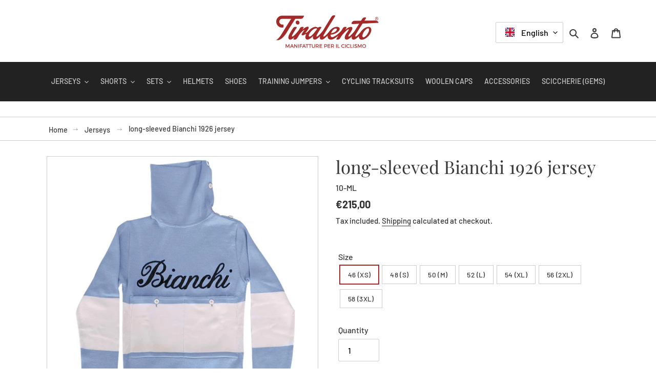

--- FILE ---
content_type: text/html; charset=utf-8
request_url: https://www.tiralento.it/en/products/maglia-bianchi-1926-manica-lunga-1
body_size: 37442
content:
<!doctype html>
<html class="no-js" lang="en">
<head>
  <meta charset="utf-8">
  <meta http-equiv="X-UA-Compatible" content="IE=edge,chrome=1">
  <meta name="viewport" content="width=device-width,initial-scale=1">
  <meta name="theme-color" content="#a32a27">

  <link rel="preconnect" href="https://cdn.shopify.com" crossorigin>
  <link rel="preconnect" href="https://fonts.shopify.com" crossorigin>
  <link rel="preconnect" href="https://monorail-edge.shopifysvc.com"><link rel="preload" href="//www.tiralento.it/cdn/shop/t/11/assets/theme.css?v=175576713550293883651650037205" as="style">
  <link rel="preload" as="font" href="//www.tiralento.it/cdn/fonts/playfair_display/playfairdisplay_n4.9980f3e16959dc89137cc1369bfc3ae98af1deb9.woff2" type="font/woff2" crossorigin>
  <link rel="preload" as="font" href="//www.tiralento.it/cdn/fonts/barlow/barlow_n5.a193a1990790eba0cc5cca569d23799830e90f07.woff2" type="font/woff2" crossorigin>
  <link rel="preload" as="font" href="//www.tiralento.it/cdn/fonts/barlow/barlow_n7.691d1d11f150e857dcbc1c10ef03d825bc378d81.woff2" type="font/woff2" crossorigin>
  <link rel="preload" href="//www.tiralento.it/cdn/shop/t/11/assets/theme.js?v=4840023213679163221650037206" as="script">
  <link rel="preload" href="//www.tiralento.it/cdn/shop/t/11/assets/lazysizes.js?v=63098554868324070131650037204" as="script"><link rel="canonical" href="https://www.tiralento.it/en/products/maglia-bianchi-1926-manica-lunga-1"><link rel="shortcut icon" href="//www.tiralento.it/cdn/shop/files/tiralento-favicon_32x32.png?v=1613717371" type="image/png"><title>long-sleeved Bianchi 1926 jersey
&ndash; Tiralento</title>
<style data-shopify>
:root {
    --color-text: #3a3a3a;
    --color-text-rgb: 58, 58, 58;
    --color-body-text: #333232;
    --color-sale-text: #EA0606;
    --color-small-button-text-border: #3a3a3a;
    --color-text-field: #ffffff;
    --color-text-field-text: #000000;
    --color-text-field-text-rgb: 0, 0, 0;

    --color-btn-primary: #a32a27;
    --color-btn-primary-darker: #7a1f1d;
    --color-btn-primary-text: #ffffff;

    --color-blankstate: rgba(51, 50, 50, 0.35);
    --color-blankstate-border: rgba(51, 50, 50, 0.2);
    --color-blankstate-background: rgba(51, 50, 50, 0.1);

    --color-text-focus:#606060;
    --color-overlay-text-focus:#e6e6e6;
    --color-btn-primary-focus:#7a1f1d;
    --color-btn-social-focus:#b3b3b3;
    --color-small-button-text-border-focus:#606060;
    --predictive-search-focus:#f2f2f2;

    --color-body: #ffffff;
    --color-bg: #ffffff;
    --color-bg-rgb: 255, 255, 255;
    --color-bg-alt: rgba(51, 50, 50, 0.05);
    --color-bg-currency-selector: rgba(51, 50, 50, 0.2);

    --color-overlay-title-text: #ffffff;
    --color-image-overlay: #000000;
    --color-image-overlay-rgb: 0, 0, 0;--opacity-image-overlay: 0.26;--hover-overlay-opacity: 0.66;

    --color-border: #cccccc;
    --color-border-form: #cccccc;
    --color-border-form-darker: #b3b3b3;

    --svg-select-icon: url(//www.tiralento.it/cdn/shop/t/11/assets/ico-select.svg?v=29003672709104678581650037232);
    --slick-img-url: url(//www.tiralento.it/cdn/shop/t/11/assets/ajax-loader.gif?v=41356863302472015721650037199);

    --font-weight-body--bold: 700;
    --font-weight-body--bolder: 700;

    --font-stack-header: "Playfair Display", serif;
    --font-style-header: normal;
    --font-weight-header: 400;

    --font-stack-body: Barlow, sans-serif;
    --font-style-body: normal;
    --font-weight-body: 500;

    --font-size-header: 26;

    --font-size-base: 16;

    --font-h1-desktop: 35;
    --font-h1-mobile: 32;
    --font-h2-desktop: 20;
    --font-h2-mobile: 18;
    --font-h3-mobile: 20;
    --font-h4-desktop: 17;
    --font-h4-mobile: 15;
    --font-h5-desktop: 15;
    --font-h5-mobile: 13;
    --font-h6-desktop: 14;
    --font-h6-mobile: 12;

    --font-mega-title-large-desktop: 65;

    --font-rich-text-large: 18;
    --font-rich-text-small: 14;

    
--color-video-bg: #f2f2f2;

    
    --global-color-image-loader-primary: rgba(58, 58, 58, 0.06);
    --global-color-image-loader-secondary: rgba(58, 58, 58, 0.12);

    
--site-nav-padding-bottom: 0;
    --color-nav-main-background: #222222;
    --color-nav-main-text: #cccccc;
    --color-nav-main-background-hover: #ffffff;
    --color-nav-main-text-hover: #8a2e26;
    --color-nav-main-text-active: #8a2e26;
  }
</style>


  <style>*,::after,::before{box-sizing:border-box}body{margin:0}body,html{background-color:var(--color-body)}body,button{font-size:calc(var(--font-size-base) * 1px);font-family:var(--font-stack-body);font-style:var(--font-style-body);font-weight:var(--font-weight-body);color:var(--color-text);line-height:1.5}body,button{-webkit-font-smoothing:antialiased;-webkit-text-size-adjust:100%}.border-bottom{border-bottom:1px solid var(--color-border)}.btn--link{background-color:transparent;border:0;margin:0;color:var(--color-text);text-align:left}.text-right{text-align:right}.icon{display:inline-block;width:20px;height:20px;vertical-align:middle;fill:currentColor}.icon__fallback-text,.visually-hidden{position:absolute!important;overflow:hidden;clip:rect(0 0 0 0);height:1px;width:1px;margin:-1px;padding:0;border:0}svg.icon:not(.icon--full-color) circle,svg.icon:not(.icon--full-color) ellipse,svg.icon:not(.icon--full-color) g,svg.icon:not(.icon--full-color) line,svg.icon:not(.icon--full-color) path,svg.icon:not(.icon--full-color) polygon,svg.icon:not(.icon--full-color) polyline,svg.icon:not(.icon--full-color) rect,symbol.icon:not(.icon--full-color) circle,symbol.icon:not(.icon--full-color) ellipse,symbol.icon:not(.icon--full-color) g,symbol.icon:not(.icon--full-color) line,symbol.icon:not(.icon--full-color) path,symbol.icon:not(.icon--full-color) polygon,symbol.icon:not(.icon--full-color) polyline,symbol.icon:not(.icon--full-color) rect{fill:inherit;stroke:inherit}li{list-style:none}.list--inline{padding:0;margin:0}.list--inline>li{display:inline-block;margin-bottom:0;vertical-align:middle}a{color:var(--color-text);text-decoration:none}.h1,.h2,h1,h2{margin:0 0 17.5px;font-family:var(--font-stack-header);font-style:var(--font-style-header);font-weight:var(--font-weight-header);line-height:1.2;overflow-wrap:break-word;word-wrap:break-word}.h1 a,.h2 a,h1 a,h2 a{color:inherit;text-decoration:none;font-weight:inherit}.h1,h1{font-size:calc(((var(--font-h1-desktop))/ (var(--font-size-base))) * 1em);text-transform:none;letter-spacing:0}@media only screen and (max-width:749px){.h1,h1{font-size:calc(((var(--font-h1-mobile))/ (var(--font-size-base))) * 1em)}}.h2,h2{font-size:calc(((var(--font-h2-desktop))/ (var(--font-size-base))) * 1em);text-transform:uppercase;letter-spacing:.1em}@media only screen and (max-width:749px){.h2,h2{font-size:calc(((var(--font-h2-mobile))/ (var(--font-size-base))) * 1em)}}p{color:var(--color-body-text);margin:0 0 19.44444px}@media only screen and (max-width:749px){p{font-size:calc(((var(--font-size-base) - 1)/ (var(--font-size-base))) * 1em)}}p:last-child{margin-bottom:0}@media only screen and (max-width:749px){.small--hide{display:none!important}}.grid{list-style:none;margin:0;padding:0;margin-left:-30px}.grid::after{content:'';display:table;clear:both}@media only screen and (max-width:749px){.grid{margin-left:-22px}}.grid::after{content:'';display:table;clear:both}.grid--no-gutters{margin-left:0}.grid--no-gutters .grid__item{padding-left:0}.grid--table{display:table;table-layout:fixed;width:100%}.grid--table>.grid__item{float:none;display:table-cell;vertical-align:middle}.grid__item{float:left;padding-left:30px;width:100%}@media only screen and (max-width:749px){.grid__item{padding-left:22px}}.grid__item[class*="--push"]{position:relative}@media only screen and (min-width:750px){.medium-up--one-quarter{width:25%}.medium-up--push-one-third{width:33.33%}.medium-up--one-half{width:50%}.medium-up--push-one-third{left:33.33%;position:relative}}.site-header{position:relative;background-color:var(--color-body)}@media only screen and (max-width:749px){.site-header{border-bottom:1px solid var(--color-border)}}@media only screen and (min-width:750px){.site-header{padding:0 55px}.site-header.logo--center{padding-top:30px}}.site-header__logo{margin:15px 0}.logo-align--center .site-header__logo{text-align:center;margin:0 auto}@media only screen and (max-width:749px){.logo-align--center .site-header__logo{text-align:left;margin:15px 0}}@media only screen and (max-width:749px){.site-header__logo{padding-left:22px;text-align:left}.site-header__logo img{margin:0}}.site-header__logo-link{display:inline-block;word-break:break-word}@media only screen and (min-width:750px){.logo-align--center .site-header__logo-link{margin:0 auto}}.site-header__logo-image{display:block}@media only screen and (min-width:750px){.site-header__logo-image{margin:0 auto}}.site-header__logo-image img{width:100%}.site-header__logo-image--centered img{margin:0 auto}.site-header__logo img{display:block}.site-header__icons{position:relative;white-space:nowrap}@media only screen and (max-width:749px){.site-header__icons{width:auto;padding-right:13px}.site-header__icons .btn--link,.site-header__icons .site-header__cart{font-size:calc(((var(--font-size-base))/ (var(--font-size-base))) * 1em)}}.site-header__icons-wrapper{position:relative;display:-webkit-flex;display:-ms-flexbox;display:flex;width:100%;-ms-flex-align:center;-webkit-align-items:center;-moz-align-items:center;-ms-align-items:center;-o-align-items:center;align-items:center;-webkit-justify-content:flex-end;-ms-justify-content:flex-end;justify-content:flex-end}.site-header__account,.site-header__cart,.site-header__search{position:relative}.site-header__search.site-header__icon{display:none}@media only screen and (min-width:1400px){.site-header__search.site-header__icon{display:block}}.site-header__search-toggle{display:block}@media only screen and (min-width:750px){.site-header__account,.site-header__cart{padding:10px 11px}}.site-header__cart-title,.site-header__search-title{position:absolute!important;overflow:hidden;clip:rect(0 0 0 0);height:1px;width:1px;margin:-1px;padding:0;border:0;display:block;vertical-align:middle}.site-header__cart-title{margin-right:3px}.site-header__cart-count{display:flex;align-items:center;justify-content:center;position:absolute;right:.4rem;top:.2rem;font-weight:700;background-color:var(--color-btn-primary);color:var(--color-btn-primary-text);border-radius:50%;min-width:1em;height:1em}.site-header__cart-count span{font-family:HelveticaNeue,"Helvetica Neue",Helvetica,Arial,sans-serif;font-size:calc(11em / 16);line-height:1}@media only screen and (max-width:749px){.site-header__cart-count{top:calc(7em / 16);right:0;border-radius:50%;min-width:calc(19em / 16);height:calc(19em / 16)}}@media only screen and (max-width:749px){.site-header__cart-count span{padding:.25em calc(6em / 16);font-size:12px}}.site-header__menu{display:none}@media only screen and (max-width:749px){.site-header__icon{display:inline-block;vertical-align:middle;padding:10px 11px;margin:0}}@media only screen and (min-width:750px){.site-header__icon .icon-search{margin-right:3px}}.announcement-bar{z-index:10;position:relative;text-align:center;border-bottom:1px solid transparent;padding:2px}.announcement-bar__link{display:block}.announcement-bar__message{display:block;padding:11px 22px;font-size:calc(((16)/ (var(--font-size-base))) * 1em);font-weight:var(--font-weight-header)}@media only screen and (min-width:750px){.announcement-bar__message{padding-left:55px;padding-right:55px}}.site-nav{position:relative;padding:0;text-align:center;margin:25px 0}.site-nav a{padding:3px 10px}.site-nav__link{display:block;white-space:nowrap}.site-nav--centered .site-nav__link{padding-top:0}.site-nav__link .icon-chevron-down{width:calc(8em / 16);height:calc(8em / 16);margin-left:.5rem}.site-nav__label{border-bottom:1px solid transparent}.site-nav__link--active .site-nav__label{border-bottom-color:var(--color-text)}.site-nav__link--button{border:none;background-color:transparent;padding:3px 10px}.site-header__mobile-nav{z-index:11;position:relative;background-color:var(--color-body)}@media only screen and (max-width:749px){.site-header__mobile-nav{display:-webkit-flex;display:-ms-flexbox;display:flex;width:100%;-ms-flex-align:center;-webkit-align-items:center;-moz-align-items:center;-ms-align-items:center;-o-align-items:center;align-items:center}}.mobile-nav--open .icon-close{display:none}.main-content{opacity:0}.main-content .shopify-section{display:none}.main-content .shopify-section:first-child{display:inherit}.critical-hidden{display:none}</style>

  <script>
    window.performance.mark('debut:theme_stylesheet_loaded.start');

    function onLoadStylesheet() {
      performance.mark('debut:theme_stylesheet_loaded.end');
      performance.measure('debut:theme_stylesheet_loaded', 'debut:theme_stylesheet_loaded.start', 'debut:theme_stylesheet_loaded.end');

      var url = "//www.tiralento.it/cdn/shop/t/11/assets/theme.css?v=175576713550293883651650037205";
      var link = document.querySelector('link[href="' + url + '"]');
      link.loaded = true;
      link.dispatchEvent(new Event('load'));
    }
  </script>

  <link rel="stylesheet" href="//www.tiralento.it/cdn/shop/t/11/assets/theme.css?v=175576713550293883651650037205" type="text/css" media="print" onload="this.media='all';onLoadStylesheet()">

  <style>
    @font-face {
  font-family: "Playfair Display";
  font-weight: 400;
  font-style: normal;
  font-display: swap;
  src: url("//www.tiralento.it/cdn/fonts/playfair_display/playfairdisplay_n4.9980f3e16959dc89137cc1369bfc3ae98af1deb9.woff2") format("woff2"),
       url("//www.tiralento.it/cdn/fonts/playfair_display/playfairdisplay_n4.c562b7c8e5637886a811d2a017f9e023166064ee.woff") format("woff");
}

    @font-face {
  font-family: Barlow;
  font-weight: 500;
  font-style: normal;
  font-display: swap;
  src: url("//www.tiralento.it/cdn/fonts/barlow/barlow_n5.a193a1990790eba0cc5cca569d23799830e90f07.woff2") format("woff2"),
       url("//www.tiralento.it/cdn/fonts/barlow/barlow_n5.ae31c82169b1dc0715609b8cc6a610b917808358.woff") format("woff");
}

    @font-face {
  font-family: Barlow;
  font-weight: 700;
  font-style: normal;
  font-display: swap;
  src: url("//www.tiralento.it/cdn/fonts/barlow/barlow_n7.691d1d11f150e857dcbc1c10ef03d825bc378d81.woff2") format("woff2"),
       url("//www.tiralento.it/cdn/fonts/barlow/barlow_n7.4fdbb1cb7da0e2c2f88492243ffa2b4f91924840.woff") format("woff");
}

    @font-face {
  font-family: Barlow;
  font-weight: 700;
  font-style: normal;
  font-display: swap;
  src: url("//www.tiralento.it/cdn/fonts/barlow/barlow_n7.691d1d11f150e857dcbc1c10ef03d825bc378d81.woff2") format("woff2"),
       url("//www.tiralento.it/cdn/fonts/barlow/barlow_n7.4fdbb1cb7da0e2c2f88492243ffa2b4f91924840.woff") format("woff");
}

    @font-face {
  font-family: Barlow;
  font-weight: 500;
  font-style: italic;
  font-display: swap;
  src: url("//www.tiralento.it/cdn/fonts/barlow/barlow_i5.714d58286997b65cd479af615cfa9bb0a117a573.woff2") format("woff2"),
       url("//www.tiralento.it/cdn/fonts/barlow/barlow_i5.0120f77e6447d3b5df4bbec8ad8c2d029d87fb21.woff") format("woff");
}

    @font-face {
  font-family: Barlow;
  font-weight: 700;
  font-style: italic;
  font-display: swap;
  src: url("//www.tiralento.it/cdn/fonts/barlow/barlow_i7.50e19d6cc2ba5146fa437a5a7443c76d5d730103.woff2") format("woff2"),
       url("//www.tiralento.it/cdn/fonts/barlow/barlow_i7.47e9f98f1b094d912e6fd631cc3fe93d9f40964f.woff") format("woff");
}

  </style><script>
    var theme = {
      breakpoints: {
        medium: 750,
        large: 990,
        widescreen: 1400
      },
      strings: {
        addToCart: "Add to cart",
        soldOut: "Sold out",
        regularPrice: "Regular price",
        salePrice: "Sale price",
        sale: "Sale",
        saveMoney: "Save [saved_amount]",
        savePercent: "Discount [saved_amount]%",
        fromLowestPrice: "from [price]",
        vendor: "Vendor",
        showMore: "Show More",
        showLess: "Show Less",
        searchFor: "Search for",
        addressError: "Error looking up that address",
        addressNoResults: "No results for that address",
        addressQueryLimit: "You have exceeded the Google API usage limit. Consider upgrading to a \u003ca href=\"https:\/\/developers.google.com\/maps\/premium\/usage-limits\"\u003ePremium Plan\u003c\/a\u003e.",
        authError: "There was a problem authenticating your Google Maps account.",
        newWindow: "Opens in a new window.",
        external: "Opens external website.",
        newWindowExternal: "Opens external website in a new window.",
        removeLabel: "Remove [product]",
        update: "Update",
        quantity: "Quantity",
        discountedTotal: "Discounted total",
        regularTotal: "Regular total",
        priceColumn: "See Price column for discount details.",
        quantityMinimumMessage: "Quantity must be 1 or more",
        cartError: "There was an error while updating your cart. Please try again.",
        removedItemMessage: "Removed \u003cspan class=\"cart__removed-product-details\"\u003e([quantity]) [link]\u003c\/span\u003e from your cart.",
        unitPrice: "Unit price",
        unitPriceSeparator: "per",
        oneCartCount: "1 item",
        otherCartCount: "[count] items",
        quantityLabel: "Quantity: [count]",
        products: "Products",
        loading: "Loading",
        number_of_results: "[result_number] of [results_count]",
        number_of_results_found: "[results_count] results found",
        one_result_found: "1 result found",
        propertiesField: "Fields in red are required"
      },
      moneyFormat: "€{{amount_with_comma_separator}}",
      moneyFormatWithCurrency: "€{{amount_with_comma_separator}} EUR",
      settings: {
        predictiveSearchEnabled: true,
        predictiveSearchShowPrice: false,
        predictiveSearchShowVendor: false,
        productShowSavePrice: true,
        productFormatSavePrice: "currency"
      },
      stylesheet: "//www.tiralento.it/cdn/shop/t/11/assets/theme.css?v=175576713550293883651650037205",
      stickyMenu: {
        enabled: true,
        layout: "left",
        wrapper: "nav.sticky-wrapper",
        selector: "sticky-header",
        header: "div#shopify-section-header",
        spacing: 0,
        border: false
      },
      infinite: {
        loading: "//www.tiralento.it/cdn/shop/t/11/assets/ajax-loader.gif?v=41356863302472015721650037199"
      },
      productThumbs: {
        slidesToShow: 3,
        slidesToScroll: 3,
        onDesktop: true
      },
      locale: {
        position: true,
        currency: false,
        domain: "www.tiralento.it",
        prefix: "en",
      }
    };

    document.documentElement.className = document.documentElement.className.replace('no-js', 'js');
  </script><script src="https://cdnjs.cloudflare.com/ajax/libs/jquery/3.2.1/jquery.min.js"></script><style>
      .site-nav {
        margin: 0;
      }
      .site-nav.list--inline > li {
        padding: 25px 0;
      }
    </style>
    <script src="//www.tiralento.it/cdn/shop/t/11/assets/jquery.smartresize.js?v=154249426560044321381650037203" defer="defer"></script>
    <script src="//www.tiralento.it/cdn/shop/t/11/assets/jquery.sticky.v1.0.4.js?v=158422663365610237961650037203" defer="defer"></script><script src="//www.tiralento.it/cdn/shop/t/11/assets/theme.js?v=4840023213679163221650037206" defer="defer"></script>
  <script src="//www.tiralento.it/cdn/shop/t/11/assets/lazysizes.js?v=63098554868324070131650037204" async="async"></script>

  <script type="text/javascript">
    if (window.MSInputMethodContext && document.documentMode) {
      var scripts = document.getElementsByTagName('script')[0];
      var polyfill = document.createElement("script");
      polyfill.defer = true;
      polyfill.src = "//www.tiralento.it/cdn/shop/t/11/assets/ie11CustomProperties.min.js?v=146208399201472936201650037202";

      scripts.parentNode.insertBefore(polyfill, scripts);
    }
  </script>

  <link href="//www.tiralento.it/cdn/shop/t/11/assets/custom.css?v=133864056142801559071650037200" rel="stylesheet" type="text/css" media="all" />

  <!-- Dynamic Header //-->
  <script>window.performance && window.performance.mark && window.performance.mark('shopify.content_for_header.start');</script><meta name="google-site-verification" content="xCmFom088NZQ5bbEiGJXiEt_f6ts1Oa8Zebzdetxa6U">
<meta id="shopify-digital-wallet" name="shopify-digital-wallet" content="/51235586221/digital_wallets/dialog">
<link rel="alternate" hreflang="x-default" href="https://www.tiralento.it/products/maglia-bianchi-1926-manica-lunga-1">
<link rel="alternate" hreflang="it" href="https://www.tiralento.it/products/maglia-bianchi-1926-manica-lunga-1">
<link rel="alternate" hreflang="en" href="https://www.tiralento.it/en/products/maglia-bianchi-1926-manica-lunga-1">
<link rel="alternate" hreflang="fr" href="https://www.tiralento.it/fr/products/maglia-bianchi-1926-manica-lunga-1">
<link rel="alternate" type="application/json+oembed" href="https://www.tiralento.it/en/products/maglia-bianchi-1926-manica-lunga-1.oembed">
<script async="async" src="/checkouts/internal/preloads.js?locale=en-IT"></script>
<script id="shopify-features" type="application/json">{"accessToken":"5df7ce9595ee8b6407da48aed3ac49fc","betas":["rich-media-storefront-analytics"],"domain":"www.tiralento.it","predictiveSearch":true,"shopId":51235586221,"locale":"en"}</script>
<script>var Shopify = Shopify || {};
Shopify.shop = "tiralento-manifatture.myshopify.com";
Shopify.locale = "en";
Shopify.currency = {"active":"EUR","rate":"1.0"};
Shopify.country = "IT";
Shopify.theme = {"name":"Tiralento 2022","id":129406238893,"schema_name":"Debut Advanced","schema_version":"5.0.0","theme_store_id":796,"role":"main"};
Shopify.theme.handle = "null";
Shopify.theme.style = {"id":null,"handle":null};
Shopify.cdnHost = "www.tiralento.it/cdn";
Shopify.routes = Shopify.routes || {};
Shopify.routes.root = "/en/";</script>
<script type="module">!function(o){(o.Shopify=o.Shopify||{}).modules=!0}(window);</script>
<script>!function(o){function n(){var o=[];function n(){o.push(Array.prototype.slice.apply(arguments))}return n.q=o,n}var t=o.Shopify=o.Shopify||{};t.loadFeatures=n(),t.autoloadFeatures=n()}(window);</script>
<script id="shop-js-analytics" type="application/json">{"pageType":"product"}</script>
<script defer="defer" async type="module" src="//www.tiralento.it/cdn/shopifycloud/shop-js/modules/v2/client.init-shop-cart-sync_IZsNAliE.en.esm.js"></script>
<script defer="defer" async type="module" src="//www.tiralento.it/cdn/shopifycloud/shop-js/modules/v2/chunk.common_0OUaOowp.esm.js"></script>
<script type="module">
  await import("//www.tiralento.it/cdn/shopifycloud/shop-js/modules/v2/client.init-shop-cart-sync_IZsNAliE.en.esm.js");
await import("//www.tiralento.it/cdn/shopifycloud/shop-js/modules/v2/chunk.common_0OUaOowp.esm.js");

  window.Shopify.SignInWithShop?.initShopCartSync?.({"fedCMEnabled":true,"windoidEnabled":true});

</script>
<script id="__st">var __st={"a":51235586221,"offset":3600,"reqid":"fd97e311-7084-4cc6-ab51-32e835fc7167-1768374027","pageurl":"www.tiralento.it\/en\/products\/maglia-bianchi-1926-manica-lunga-1","u":"4814d3ae4725","p":"product","rtyp":"product","rid":7042289205421};</script>
<script>window.ShopifyPaypalV4VisibilityTracking = true;</script>
<script id="captcha-bootstrap">!function(){'use strict';const t='contact',e='account',n='new_comment',o=[[t,t],['blogs',n],['comments',n],[t,'customer']],c=[[e,'customer_login'],[e,'guest_login'],[e,'recover_customer_password'],[e,'create_customer']],r=t=>t.map((([t,e])=>`form[action*='/${t}']:not([data-nocaptcha='true']) input[name='form_type'][value='${e}']`)).join(','),a=t=>()=>t?[...document.querySelectorAll(t)].map((t=>t.form)):[];function s(){const t=[...o],e=r(t);return a(e)}const i='password',u='form_key',d=['recaptcha-v3-token','g-recaptcha-response','h-captcha-response',i],f=()=>{try{return window.sessionStorage}catch{return}},m='__shopify_v',_=t=>t.elements[u];function p(t,e,n=!1){try{const o=window.sessionStorage,c=JSON.parse(o.getItem(e)),{data:r}=function(t){const{data:e,action:n}=t;return t[m]||n?{data:e,action:n}:{data:t,action:n}}(c);for(const[e,n]of Object.entries(r))t.elements[e]&&(t.elements[e].value=n);n&&o.removeItem(e)}catch(o){console.error('form repopulation failed',{error:o})}}const l='form_type',E='cptcha';function T(t){t.dataset[E]=!0}const w=window,h=w.document,L='Shopify',v='ce_forms',y='captcha';let A=!1;((t,e)=>{const n=(g='f06e6c50-85a8-45c8-87d0-21a2b65856fe',I='https://cdn.shopify.com/shopifycloud/storefront-forms-hcaptcha/ce_storefront_forms_captcha_hcaptcha.v1.5.2.iife.js',D={infoText:'Protected by hCaptcha',privacyText:'Privacy',termsText:'Terms'},(t,e,n)=>{const o=w[L][v],c=o.bindForm;if(c)return c(t,g,e,D).then(n);var r;o.q.push([[t,g,e,D],n]),r=I,A||(h.body.append(Object.assign(h.createElement('script'),{id:'captcha-provider',async:!0,src:r})),A=!0)});var g,I,D;w[L]=w[L]||{},w[L][v]=w[L][v]||{},w[L][v].q=[],w[L][y]=w[L][y]||{},w[L][y].protect=function(t,e){n(t,void 0,e),T(t)},Object.freeze(w[L][y]),function(t,e,n,w,h,L){const[v,y,A,g]=function(t,e,n){const i=e?o:[],u=t?c:[],d=[...i,...u],f=r(d),m=r(i),_=r(d.filter((([t,e])=>n.includes(e))));return[a(f),a(m),a(_),s()]}(w,h,L),I=t=>{const e=t.target;return e instanceof HTMLFormElement?e:e&&e.form},D=t=>v().includes(t);t.addEventListener('submit',(t=>{const e=I(t);if(!e)return;const n=D(e)&&!e.dataset.hcaptchaBound&&!e.dataset.recaptchaBound,o=_(e),c=g().includes(e)&&(!o||!o.value);(n||c)&&t.preventDefault(),c&&!n&&(function(t){try{if(!f())return;!function(t){const e=f();if(!e)return;const n=_(t);if(!n)return;const o=n.value;o&&e.removeItem(o)}(t);const e=Array.from(Array(32),(()=>Math.random().toString(36)[2])).join('');!function(t,e){_(t)||t.append(Object.assign(document.createElement('input'),{type:'hidden',name:u})),t.elements[u].value=e}(t,e),function(t,e){const n=f();if(!n)return;const o=[...t.querySelectorAll(`input[type='${i}']`)].map((({name:t})=>t)),c=[...d,...o],r={};for(const[a,s]of new FormData(t).entries())c.includes(a)||(r[a]=s);n.setItem(e,JSON.stringify({[m]:1,action:t.action,data:r}))}(t,e)}catch(e){console.error('failed to persist form',e)}}(e),e.submit())}));const S=(t,e)=>{t&&!t.dataset[E]&&(n(t,e.some((e=>e===t))),T(t))};for(const o of['focusin','change'])t.addEventListener(o,(t=>{const e=I(t);D(e)&&S(e,y())}));const B=e.get('form_key'),M=e.get(l),P=B&&M;t.addEventListener('DOMContentLoaded',(()=>{const t=y();if(P)for(const e of t)e.elements[l].value===M&&p(e,B);[...new Set([...A(),...v().filter((t=>'true'===t.dataset.shopifyCaptcha))])].forEach((e=>S(e,t)))}))}(h,new URLSearchParams(w.location.search),n,t,e,['guest_login'])})(!0,!0)}();</script>
<script integrity="sha256-4kQ18oKyAcykRKYeNunJcIwy7WH5gtpwJnB7kiuLZ1E=" data-source-attribution="shopify.loadfeatures" defer="defer" src="//www.tiralento.it/cdn/shopifycloud/storefront/assets/storefront/load_feature-a0a9edcb.js" crossorigin="anonymous"></script>
<script data-source-attribution="shopify.dynamic_checkout.dynamic.init">var Shopify=Shopify||{};Shopify.PaymentButton=Shopify.PaymentButton||{isStorefrontPortableWallets:!0,init:function(){window.Shopify.PaymentButton.init=function(){};var t=document.createElement("script");t.src="https://www.tiralento.it/cdn/shopifycloud/portable-wallets/latest/portable-wallets.en.js",t.type="module",document.head.appendChild(t)}};
</script>
<script data-source-attribution="shopify.dynamic_checkout.buyer_consent">
  function portableWalletsHideBuyerConsent(e){var t=document.getElementById("shopify-buyer-consent"),n=document.getElementById("shopify-subscription-policy-button");t&&n&&(t.classList.add("hidden"),t.setAttribute("aria-hidden","true"),n.removeEventListener("click",e))}function portableWalletsShowBuyerConsent(e){var t=document.getElementById("shopify-buyer-consent"),n=document.getElementById("shopify-subscription-policy-button");t&&n&&(t.classList.remove("hidden"),t.removeAttribute("aria-hidden"),n.addEventListener("click",e))}window.Shopify?.PaymentButton&&(window.Shopify.PaymentButton.hideBuyerConsent=portableWalletsHideBuyerConsent,window.Shopify.PaymentButton.showBuyerConsent=portableWalletsShowBuyerConsent);
</script>
<script data-source-attribution="shopify.dynamic_checkout.cart.bootstrap">document.addEventListener("DOMContentLoaded",(function(){function t(){return document.querySelector("shopify-accelerated-checkout-cart, shopify-accelerated-checkout")}if(t())Shopify.PaymentButton.init();else{new MutationObserver((function(e,n){t()&&(Shopify.PaymentButton.init(),n.disconnect())})).observe(document.body,{childList:!0,subtree:!0})}}));
</script>

<script>window.performance && window.performance.mark && window.performance.mark('shopify.content_for_header.end');</script>
<!-- BEGIN app block: shopify://apps/t-lab-ai-language-translate/blocks/custom_translations/b5b83690-efd4-434d-8c6a-a5cef4019faf --><!-- BEGIN app snippet: custom_translation_scripts --><script>
(()=>{var o=/\([0-9]+?\)$/,M=/\r?\n|\r|\t|\xa0|\u200B|\u200E|&nbsp;| /g,v=/<\/?[a-z][\s\S]*>/i,t=/^(https?:\/\/|\/\/)[^\s/$.?#].[^\s]*$/i,k=/\{\{\s*([a-zA-Z_]\w*)\s*\}\}/g,p=/\{\{\s*([a-zA-Z_]\w*)\s*\}\}/,r=/^(https:)?\/\/cdn\.shopify\.com\/(.+)\.(png|jpe?g|gif|webp|svgz?|bmp|tiff?|ico|avif)/i,e=/^(https:)?\/\/cdn\.shopify\.com/i,a=/\b(?:https?|ftp)?:?\/\/?[^\s\/]+\/[^\s]+\.(?:png|jpe?g|gif|webp|svgz?|bmp|tiff?|ico|avif)\b/i,I=/url\(['"]?(.*?)['"]?\)/,m="__label:",i=document.createElement("textarea"),u={t:["src","data-src","data-source","data-href","data-zoom","data-master","data-bg","base-src"],i:["srcset","data-srcset"],o:["href","data-href"],u:["href","data-href","data-src","data-zoom"]},g=new Set(["img","picture","button","p","a","input"]),h=16.67,s=function(n){return n.nodeType===Node.ELEMENT_NODE},c=function(n){return n.nodeType===Node.TEXT_NODE};function w(n){return r.test(n.trim())||a.test(n.trim())}function b(n){return(n=>(n=n.trim(),t.test(n)))(n)||e.test(n.trim())}var l=function(n){return!n||0===n.trim().length};function j(n){return i.innerHTML=n,i.value}function T(n){return A(j(n))}function A(n){return n.trim().replace(o,"").replace(M,"").trim()}var _=1e3;function D(n){n=n.trim().replace(M,"").replace(/&amp;/g,"&").replace(/&gt;/g,">").replace(/&lt;/g,"<").trim();return n.length>_?N(n):n}function E(n){return n.trim().toLowerCase().replace(/^https:/i,"")}function N(n){for(var t=5381,r=0;r<n.length;r++)t=(t<<5)+t^n.charCodeAt(r);return(t>>>0).toString(36)}function f(n){for(var t=document.createElement("template"),r=(t.innerHTML=n,["SCRIPT","IFRAME","OBJECT","EMBED","LINK","META"]),e=/^(on\w+|srcdoc|style)$/i,a=document.createTreeWalker(t.content,NodeFilter.SHOW_ELEMENT),i=a.nextNode();i;i=a.nextNode()){var o=i;if(r.includes(o.nodeName))o.remove();else for(var u=o.attributes.length-1;0<=u;--u)e.test(o.attributes[u].name)&&o.removeAttribute(o.attributes[u].name)}return t.innerHTML}function d(n,t,r){void 0===r&&(r=20);for(var e=n,a=0;e&&e.parentElement&&a<r;){for(var i=e.parentElement,o=0,u=t;o<u.length;o++)for(var s=u[o],c=0,l=s.l;c<l.length;c++){var f=l[c];switch(f.type){case"class":for(var d=0,v=i.classList;d<v.length;d++){var p=v[d];if(f.value.test(p))return s.label}break;case"id":if(i.id&&f.value.test(i.id))return s.label;break;case"attribute":if(i.hasAttribute(f.name)){if(!f.value)return s.label;var m=i.getAttribute(f.name);if(m&&f.value.test(m))return s.label}}}e=i,a++}return"unknown"}function y(n,t){var r,e,a;"function"==typeof window.fetch&&"AbortController"in window?(r=new AbortController,e=setTimeout(function(){return r.abort()},3e3),fetch(n,{credentials:"same-origin",signal:r.signal}).then(function(n){return clearTimeout(e),n.ok?n.json():Promise.reject(n)}).then(t).catch(console.error)):((a=new XMLHttpRequest).onreadystatechange=function(){4===a.readyState&&200===a.status&&t(JSON.parse(a.responseText))},a.open("GET",n,!0),a.timeout=3e3,a.send())}function O(){var l=/([^\s]+)\.(png|jpe?g|gif|webp|svgz?|bmp|tiff?|ico|avif)$/i,f=/_(\{width\}x*|\{width\}x\{height\}|\d{3,4}x\d{3,4}|\d{3,4}x|x\d{3,4}|pinco|icon|thumb|small|compact|medium|large|grande|original|master)(_crop_\w+)*(@[2-3]x)*(.progressive)*$/i,d=/^(https?|ftp|file):\/\//i;function r(n){var t,r="".concat(n.path).concat(n.v).concat(null!=(r=n.size)?r:"",".").concat(n.p);return n.m&&(r="".concat(n.path).concat(n.m,"/").concat(n.v).concat(null!=(t=n.size)?t:"",".").concat(n.p)),n.host&&(r="".concat(null!=(t=n.protocol)?t:"","//").concat(n.host).concat(r)),n.g&&(r+=n.g),r}return{h:function(n){var t=!0,r=(d.test(n)||n.startsWith("//")||(t=!1,n="https://example.com"+n),t);n.startsWith("//")&&(r=!1,n="https:"+n);try{new URL(n)}catch(n){return null}var e,a,i,o,u,s,n=new URL(n),c=n.pathname.split("/").filter(function(n){return n});return c.length<1||(a=c.pop(),e=null!=(e=c.pop())?e:null,null===(a=a.match(l)))?null:(s=a[1],a=a[2],i=s.match(f),o=s,(u=null)!==i&&(o=s.substring(0,i.index),u=i[0]),s=0<c.length?"/"+c.join("/")+"/":"/",{protocol:r?n.protocol:null,host:t?n.host:null,path:s,g:n.search,m:e,v:o,size:u,p:a,version:n.searchParams.get("v"),width:n.searchParams.get("width")})},T:r,S:function(n){return(n.m?"/".concat(n.m,"/"):"/").concat(n.v,".").concat(n.p)},M:function(n){return(n.m?"/".concat(n.m,"/"):"/").concat(n.v,".").concat(n.p,"?v=").concat(n.version||"0")},k:function(n,t){return r({protocol:t.protocol,host:t.host,path:t.path,g:t.g,m:t.m,v:t.v,size:n.size,p:t.p,version:t.version,width:t.width})}}}var x,S,C={},H={};function q(p,n){var m=new Map,g=new Map,i=new Map,r=new Map,e=new Map,a=new Map,o=new Map,u=function(n){return n.toLowerCase().replace(/[\s\W_]+/g,"")},s=new Set(n.A.map(u)),c=0,l=!1,f=!1,d=O();function v(n,t,r){s.has(u(n))||n&&t&&(r.set(n,t),l=!0)}function t(n,t){if(n&&n.trim()&&0!==m.size){var r=A(n),e=H[r];if(e&&(p.log("dictionary",'Overlapping text: "'.concat(n,'" related to html: "').concat(e,'"')),t)&&(n=>{if(n)for(var t=h(n.outerHTML),r=t._,e=(t.I||(r=0),n.parentElement),a=0;e&&a<5;){var i=h(e.outerHTML),o=i.I,i=i._;if(o){if(p.log("dictionary","Ancestor depth ".concat(a,": overlap score=").concat(i.toFixed(3),", base=").concat(r.toFixed(3))),r<i)return 1;if(i<r&&0<r)return}e=e.parentElement,a++}})(t))p.log("dictionary",'Skipping text translation for "'.concat(n,'" because an ancestor HTML translation exists'));else{e=m.get(r);if(e)return e;var a=n;if(a&&a.trim()&&0!==g.size){for(var i,o,u,s=g.entries(),c=s.next();!c.done;){var l=c.value[0],f=c.value[1],d=a.trim().match(l);if(d&&1<d.length){i=l,o=f,u=d;break}c=s.next()}if(i&&o&&u){var v=u.slice(1),t=o.match(k);if(t&&t.length===v.length)return t.reduce(function(n,t,r){return n.replace(t,v[r])},o)}}}}return null}function h(n){var r,e,a;return!n||!n.trim()||0===i.size?{I:null,_:0}:(r=D(n),a=0,(e=null)!=(n=i.get(r))?{I:n,_:1}:(i.forEach(function(n,t){-1!==t.indexOf(r)&&(t=r.length/t.length,a<t)&&(a=t,e=n)}),{I:e,_:a}))}function w(n){return n&&n.trim()&&0!==i.size&&(n=D(n),null!=(n=i.get(n)))?n:null}function b(n){if(n&&n.trim()&&0!==r.size){var t=E(n),t=r.get(t);if(t)return t;t=d.h(n);if(t){n=d.M(t).toLowerCase(),n=r.get(n);if(n)return n;n=d.S(t).toLowerCase(),t=r.get(n);if(t)return t}}return null}function T(n){return!n||!n.trim()||0===e.size||void 0===(n=e.get(A(n)))?null:n}function y(n){return!n||!n.trim()||0===a.size||void 0===(n=a.get(E(n)))?null:n}function x(n){var t;return!n||!n.trim()||0===o.size?null:null!=(t=o.get(A(n)))?t:(t=D(n),void 0!==(n=o.get(t))?n:null)}function S(){var n={j:m,D:g,N:i,O:r,C:e,H:a,q:o,L:l,R:c,F:C};return JSON.stringify(n,function(n,t){return t instanceof Map?Object.fromEntries(t.entries()):t})}return{J:function(n,t){v(n,t,m)},U:function(n,t){n&&t&&(n=new RegExp("^".concat(n,"$"),"s"),g.set(n,t),l=!0)},$:function(n,t){var r;n!==t&&(v((r=j(r=n).trim().replace(M,"").trim()).length>_?N(r):r,t,i),c=Math.max(c,n.length))},P:function(n,t){v(n,t,r),(n=d.h(n))&&(v(d.M(n).toLowerCase(),t,r),v(d.S(n).toLowerCase(),t,r))},G:function(n,t){v(n.replace("[img-alt]","").replace(M,"").trim(),t,e)},B:function(n,t){v(n,t,a)},W:function(n,t){f=!0,v(n,t,o)},V:function(){return p.log("dictionary","Translation dictionaries: ",S),i.forEach(function(n,r){m.forEach(function(n,t){r!==t&&-1!==r.indexOf(t)&&(C[t]=A(n),H[t]=r)})}),p.log("dictionary","appliedTextTranslations: ",JSON.stringify(C)),p.log("dictionary","overlappingTexts: ",JSON.stringify(H)),{L:l,Z:f,K:t,X:w,Y:b,nn:T,tn:y,rn:x}}}}function z(n,t,r){function f(n,t){t=n.split(t);return 2===t.length?t[1].trim()?t:[t[0]]:[n]}var d=q(r,t);return n.forEach(function(n){if(n){var c,l=n.name,n=n.value;if(l&&n){if("string"==typeof n)try{c=JSON.parse(n)}catch(n){return void r.log("dictionary","Invalid metafield JSON for "+l,function(){return String(n)})}else c=n;c&&Object.keys(c).forEach(function(e){if(e){var n,t,r,a=c[e];if(a)if(e!==a)if(l.includes("judge"))r=T(e),d.W(r,a);else if(e.startsWith("[img-alt]"))d.G(e,a);else if(e.startsWith("[img-src]"))n=E(e.replace("[img-src]","")),d.P(n,a);else if(v.test(e))d.$(e,a);else if(w(e))n=E(e),d.P(n,a);else if(b(e))r=E(e),d.B(r,a);else if("/"===(n=(n=e).trim())[0]&&"/"!==n[1]&&(r=E(e),d.B(r,a),r=T(e),d.J(r,a)),p.test(e))(s=(r=e).match(k))&&0<s.length&&(t=r.replace(/[-\/\\^$*+?.()|[\]]/g,"\\$&"),s.forEach(function(n){t=t.replace(n,"(.*)")}),d.U(t,a));else if(e.startsWith(m))r=a.replace(m,""),s=e.replace(m,""),d.J(T(s),r);else{if("product_tags"===l)for(var i=0,o=["_",":"];i<o.length;i++){var u=(n=>{if(e.includes(n)){var t=f(e,n),r=f(a,n);if(t.length===r.length)return t.forEach(function(n,t){n!==r[t]&&(d.J(T(n),r[t]),d.J(T("".concat(n,":")),"".concat(r[t],":")))}),{value:void 0}}})(o[i]);if("object"==typeof u)return u.value}var s=T(e);s!==a&&d.J(s,a)}}})}}}),d.V()}function L(y,x){var e=[{label:"judge-me",l:[{type:"class",value:/jdgm/i},{type:"id",value:/judge-me/i},{type:"attribute",name:"data-widget-name",value:/review_widget/i}]}],a=O();function S(r,n,e){n.forEach(function(n){var t=r.getAttribute(n);t&&(t=n.includes("href")?e.tn(t):e.K(t))&&r.setAttribute(n,t)})}function M(n,t,r){var e,a=n.getAttribute(t);a&&((e=i(a=E(a.split("&")[0]),r))?n.setAttribute(t,e):(e=r.tn(a))&&n.setAttribute(t,e))}function k(n,t,r){var e=n.getAttribute(t);e&&(e=((n,t)=>{var r=(n=n.split(",").filter(function(n){return null!=n&&""!==n.trim()}).map(function(n){var n=n.trim().split(/\s+/),t=n[0].split("?"),r=t[0],t=t[1],t=t?t.split("&"):[],e=((n,t)=>{for(var r=0;r<n.length;r++)if(t(n[r]))return n[r];return null})(t,function(n){return n.startsWith("v=")}),t=t.filter(function(n){return!n.startsWith("v=")}),n=n[1];return{url:r,version:e,en:t.join("&"),size:n}}))[0].url;if(r=i(r=n[0].version?"".concat(r,"?").concat(n[0].version):r,t)){var e=a.h(r);if(e)return n.map(function(n){var t=n.url,r=a.h(t);return r&&(t=a.k(r,e)),n.en&&(r=t.includes("?")?"&":"?",t="".concat(t).concat(r).concat(n.en)),t=n.size?"".concat(t," ").concat(n.size):t}).join(",")}})(e,r))&&n.setAttribute(t,e)}function i(n,t){var r=a.h(n);return null===r?null:(n=t.Y(n))?null===(n=a.h(n))?null:a.k(r,n):(n=a.S(r),null===(t=t.Y(n))||null===(n=a.h(t))?null:a.k(r,n))}function A(n,t,r){var e,a,i,o;r.an&&(e=n,a=r.on,u.o.forEach(function(n){var t=e.getAttribute(n);if(!t)return!1;!t.startsWith("/")||t.startsWith("//")||t.startsWith(a)||(t="".concat(a).concat(t),e.setAttribute(n,t))})),i=n,r=u.u.slice(),o=t,r.forEach(function(n){var t,r=i.getAttribute(n);r&&(w(r)?(t=o.Y(r))&&i.setAttribute(n,t):(t=o.tn(r))&&i.setAttribute(n,t))})}function _(t,r){var n,e,a,i,o;u.t.forEach(function(n){return M(t,n,r)}),u.i.forEach(function(n){return k(t,n,r)}),e="alt",a=r,(o=(n=t).getAttribute(e))&&((i=a.nn(o))?n.setAttribute(e,i):(i=a.K(o))&&n.setAttribute(e,i))}return{un:function(n){return!(!n||!s(n)||x.sn.includes((n=n).tagName.toLowerCase())||n.classList.contains("tl-switcher-container")||(n=n.parentNode)&&["SCRIPT","STYLE"].includes(n.nodeName.toUpperCase()))},cn:function(n){if(c(n)&&null!=(t=n.textContent)&&t.trim()){if(y.Z)if("judge-me"===d(n,e,5)){var t=y.rn(n.textContent);if(t)return void(n.textContent=j(t))}var r,t=y.K(n.textContent,n.parentElement||void 0);t&&(r=n.textContent.trim().replace(o,"").trim(),n.textContent=j(n.textContent.replace(r,t)))}},ln:function(n){if(!!l(n.textContent)||!n.innerHTML)return!1;if(y.Z&&"judge-me"===d(n,e,5)){var t=y.rn(n.innerHTML);if(t)return n.innerHTML=f(t),!0}t=y.X(n.innerHTML);return!!t&&(n.innerHTML=f(t),!0)},fn:function(n){var t,r,e,a,i,o,u,s,c,l;switch(S(n,["data-label","title"],y),n.tagName.toLowerCase()){case"span":S(n,["data-tooltip"],y);break;case"a":A(n,y,x);break;case"input":c=u=y,(l=(s=o=n).getAttribute("type"))&&("submit"===l||"button"===l)&&(l=s.getAttribute("value"),c=c.K(l))&&s.setAttribute("value",c),S(o,["placeholder"],u);break;case"textarea":S(n,["placeholder"],y);break;case"img":_(n,y);break;case"picture":for(var f=y,d=n.childNodes,v=0;v<d.length;v++){var p=d[v];if(p.tagName)switch(p.tagName.toLowerCase()){case"source":k(p,"data-srcset",f),k(p,"srcset",f);break;case"img":_(p,f)}}break;case"div":s=l=y,(u=o=c=n)&&(o=o.style.backgroundImage||o.getAttribute("data-bg")||"")&&"none"!==o&&(o=o.match(I))&&o[1]&&(o=o[1],s=s.Y(o))&&(u.style.backgroundImage='url("'.concat(s,'")')),a=c,i=l,["src","data-src","data-bg"].forEach(function(n){return M(a,n,i)}),["data-bgset"].forEach(function(n){return k(a,n,i)}),["data-href"].forEach(function(n){return S(a,[n],i)});break;case"button":r=y,(e=(t=n).getAttribute("value"))&&(r=r.K(e))&&t.setAttribute("value",r);break;case"iframe":e=y,(r=(t=n).getAttribute("src"))&&(e=e.tn(r))&&t.setAttribute("src",e);break;case"video":for(var m=n,g=y,h=["src"],w=0;w<h.length;w++){var b=h[w],T=m.getAttribute(b);T&&(T=g.tn(T))&&m.setAttribute(b,T)}}},getImageTranslation:function(n){return i(n,y)}}}function R(s,c,l){r=c.dn,e=new WeakMap;var r,e,a={add:function(n){var t=Date.now()+r;e.set(n,t)},has:function(n){var t=null!=(t=e.get(n))?t:0;return!(Date.now()>=t&&(e.delete(n),1))}},i=[],o=[],f=[],d=[],u=2*h,v=3*h;function p(n){var t,r,e;n&&(n.nodeType===Node.TEXT_NODE&&s.un(n.parentElement)?s.cn(n):s.un(n)&&(n=n,s.fn(n),t=g.has(n.tagName.toLowerCase())||(t=(t=n).getBoundingClientRect(),r=window.innerHeight||document.documentElement.clientHeight,e=window.innerWidth||document.documentElement.clientWidth,r=t.top<=r&&0<=t.top+t.height,e=t.left<=e&&0<=t.left+t.width,r&&e),a.has(n)||(t?i:o).push(n)))}function m(n){if(l.log("messageHandler","Processing element:",n),s.un(n)){var t=s.ln(n);if(a.add(n),!t){var r=n.childNodes;l.log("messageHandler","Child nodes:",r);for(var e=0;e<r.length;e++)p(r[e])}}}requestAnimationFrame(function n(){for(var t=performance.now();0<i.length;){var r=i.shift();if(r&&!a.has(r)&&m(r),performance.now()-t>=v)break}requestAnimationFrame(n)}),requestAnimationFrame(function n(){for(var t=performance.now();0<o.length;){var r=o.shift();if(r&&!a.has(r)&&m(r),performance.now()-t>=u)break}requestAnimationFrame(n)}),c.vn&&requestAnimationFrame(function n(){for(var t=performance.now();0<f.length;){var r=f.shift();if(r&&s.fn(r),performance.now()-t>=u)break}requestAnimationFrame(n)}),c.pn&&requestAnimationFrame(function n(){for(var t=performance.now();0<d.length;){var r=d.shift();if(r&&s.cn(r),performance.now()-t>=u)break}requestAnimationFrame(n)});var n={subtree:!0,childList:!0,attributes:c.vn,characterData:c.pn};new MutationObserver(function(n){l.log("observer","Observer:",n);for(var t=0;t<n.length;t++){var r=n[t];switch(r.type){case"childList":for(var e=r.addedNodes,a=0;a<e.length;a++)p(e[a]);var i=r.target.childNodes;if(i.length<=10)for(var o=0;o<i.length;o++)p(i[o]);break;case"attributes":var u=r.target;s.un(u)&&u&&f.push(u);break;case"characterData":c.pn&&(u=r.target)&&u.nodeType===Node.TEXT_NODE&&d.push(u)}}}).observe(document.documentElement,n)}void 0===window.TranslationLab&&(window.TranslationLab={}),window.TranslationLab.CustomTranslations=(x=(()=>{var a;try{a=window.localStorage.getItem("tlab_debug_mode")||null}catch(n){a=null}return{log:function(n,t){for(var r=[],e=2;e<arguments.length;e++)r[e-2]=arguments[e];!a||"observer"===n&&"all"===a||("all"===a||a===n||"custom"===n&&"custom"===a)&&(n=r.map(function(n){if("function"==typeof n)try{return n()}catch(n){return"Error generating parameter: ".concat(n.message)}return n}),console.log.apply(console,[t].concat(n)))}}})(),S=null,{init:function(n,t){n&&!n.isPrimaryLocale&&n.translationsMetadata&&n.translationsMetadata.length&&(0<(t=((n,t,r,e)=>{function a(n,t){for(var r=[],e=2;e<arguments.length;e++)r[e-2]=arguments[e];for(var a=0,i=r;a<i.length;a++){var o=i[a];if(o&&void 0!==o[n])return o[n]}return t}var i=window.localStorage.getItem("tlab_feature_options"),o=null;if(i)try{o=JSON.parse(i)}catch(n){e.log("dictionary","Invalid tlab_feature_options JSON",String(n))}var r=a("useMessageHandler",!0,o,i=r),u=a("messageHandlerCooldown",2e3,o,i),s=a("localizeUrls",!1,o,i),c=a("processShadowRoot",!1,o,i),l=a("attributesMutations",!1,o,i),f=a("processCharacterData",!1,o,i),d=a("excludedTemplates",[],o,i),o=a("phraseIgnoreList",[],o,i);return e.log("dictionary","useMessageHandler:",r),e.log("dictionary","messageHandlerCooldown:",u),e.log("dictionary","localizeUrls:",s),e.log("dictionary","processShadowRoot:",c),e.log("dictionary","attributesMutations:",l),e.log("dictionary","processCharacterData:",f),e.log("dictionary","excludedTemplates:",d),e.log("dictionary","phraseIgnoreList:",o),{sn:["html","head","meta","script","noscript","style","link","canvas","svg","g","path","ellipse","br","hr"],locale:n,on:t,gn:r,dn:u,an:s,hn:c,vn:l,pn:f,mn:d,A:o}})(n.locale,n.on,t,x)).mn.length&&t.mn.includes(n.template)||(n=z(n.translationsMetadata,t,x),S=L(n,t),n.L&&(t.gn&&R(S,t,x),window.addEventListener("DOMContentLoaded",function(){function e(n){n=/\/products\/(.+?)(\?.+)?$/.exec(n);return n?n[1]:null}var n,t,r,a;(a=document.querySelector(".cbb-frequently-bought-selector-label-name"))&&"true"!==a.getAttribute("translated")&&(n=e(window.location.pathname))&&(t="https://".concat(window.location.host,"/products/").concat(n,".json"),r="https://".concat(window.location.host).concat(window.Shopify.routes.root,"products/").concat(n,".json"),y(t,function(n){a.childNodes.forEach(function(t){t.textContent===n.product.title&&y(r,function(n){t.textContent!==n.product.title&&(t.textContent=n.product.title,a.setAttribute("translated","true"))})})}),document.querySelectorAll('[class*="cbb-frequently-bought-selector-link"]').forEach(function(t){var n,r;"true"!==t.getAttribute("translated")&&(n=t.getAttribute("href"))&&(r=e(n))&&y("https://".concat(window.location.host).concat(window.Shopify.routes.root,"products/").concat(r,".json"),function(n){t.textContent!==n.product.title&&(t.textContent=n.product.title,t.setAttribute("translated","true"))})}))}))))},getImageTranslation:function(n){return x.log("dictionary","translationManager: ",S),S?S.getImageTranslation(n):null}})})();
</script><!-- END app snippet -->

<script>
  (function() {
    var ctx = {
      locale: 'en',
      isPrimaryLocale: false,
      rootUrl: '/en',
      translationsMetadata: [{},{"name":"judge-me-product-review","value":null}],
      template: "product",
    };
    var settings = null;
    TranslationLab.CustomTranslations.init(ctx, settings);
  })()
</script>


<!-- END app block --><meta property="og:image" content="https://cdn.shopify.com/s/files/1/0512/3558/6221/products/10-ML-1_4690cdac-65db-4cb5-b3cd-8e9d7e2970a5.jpg?v=1635668057" />
<meta property="og:image:secure_url" content="https://cdn.shopify.com/s/files/1/0512/3558/6221/products/10-ML-1_4690cdac-65db-4cb5-b3cd-8e9d7e2970a5.jpg?v=1635668057" />
<meta property="og:image:width" content="1000" />
<meta property="og:image:height" content="1000" />
<link href="https://monorail-edge.shopifysvc.com" rel="dns-prefetch">
<script>(function(){if ("sendBeacon" in navigator && "performance" in window) {try {var session_token_from_headers = performance.getEntriesByType('navigation')[0].serverTiming.find(x => x.name == '_s').description;} catch {var session_token_from_headers = undefined;}var session_cookie_matches = document.cookie.match(/_shopify_s=([^;]*)/);var session_token_from_cookie = session_cookie_matches && session_cookie_matches.length === 2 ? session_cookie_matches[1] : "";var session_token = session_token_from_headers || session_token_from_cookie || "";function handle_abandonment_event(e) {var entries = performance.getEntries().filter(function(entry) {return /monorail-edge.shopifysvc.com/.test(entry.name);});if (!window.abandonment_tracked && entries.length === 0) {window.abandonment_tracked = true;var currentMs = Date.now();var navigation_start = performance.timing.navigationStart;var payload = {shop_id: 51235586221,url: window.location.href,navigation_start,duration: currentMs - navigation_start,session_token,page_type: "product"};window.navigator.sendBeacon("https://monorail-edge.shopifysvc.com/v1/produce", JSON.stringify({schema_id: "online_store_buyer_site_abandonment/1.1",payload: payload,metadata: {event_created_at_ms: currentMs,event_sent_at_ms: currentMs}}));}}window.addEventListener('pagehide', handle_abandonment_event);}}());</script>
<script id="web-pixels-manager-setup">(function e(e,d,r,n,o){if(void 0===o&&(o={}),!Boolean(null===(a=null===(i=window.Shopify)||void 0===i?void 0:i.analytics)||void 0===a?void 0:a.replayQueue)){var i,a;window.Shopify=window.Shopify||{};var t=window.Shopify;t.analytics=t.analytics||{};var s=t.analytics;s.replayQueue=[],s.publish=function(e,d,r){return s.replayQueue.push([e,d,r]),!0};try{self.performance.mark("wpm:start")}catch(e){}var l=function(){var e={modern:/Edge?\/(1{2}[4-9]|1[2-9]\d|[2-9]\d{2}|\d{4,})\.\d+(\.\d+|)|Firefox\/(1{2}[4-9]|1[2-9]\d|[2-9]\d{2}|\d{4,})\.\d+(\.\d+|)|Chrom(ium|e)\/(9{2}|\d{3,})\.\d+(\.\d+|)|(Maci|X1{2}).+ Version\/(15\.\d+|(1[6-9]|[2-9]\d|\d{3,})\.\d+)([,.]\d+|)( \(\w+\)|)( Mobile\/\w+|) Safari\/|Chrome.+OPR\/(9{2}|\d{3,})\.\d+\.\d+|(CPU[ +]OS|iPhone[ +]OS|CPU[ +]iPhone|CPU IPhone OS|CPU iPad OS)[ +]+(15[._]\d+|(1[6-9]|[2-9]\d|\d{3,})[._]\d+)([._]\d+|)|Android:?[ /-](13[3-9]|1[4-9]\d|[2-9]\d{2}|\d{4,})(\.\d+|)(\.\d+|)|Android.+Firefox\/(13[5-9]|1[4-9]\d|[2-9]\d{2}|\d{4,})\.\d+(\.\d+|)|Android.+Chrom(ium|e)\/(13[3-9]|1[4-9]\d|[2-9]\d{2}|\d{4,})\.\d+(\.\d+|)|SamsungBrowser\/([2-9]\d|\d{3,})\.\d+/,legacy:/Edge?\/(1[6-9]|[2-9]\d|\d{3,})\.\d+(\.\d+|)|Firefox\/(5[4-9]|[6-9]\d|\d{3,})\.\d+(\.\d+|)|Chrom(ium|e)\/(5[1-9]|[6-9]\d|\d{3,})\.\d+(\.\d+|)([\d.]+$|.*Safari\/(?![\d.]+ Edge\/[\d.]+$))|(Maci|X1{2}).+ Version\/(10\.\d+|(1[1-9]|[2-9]\d|\d{3,})\.\d+)([,.]\d+|)( \(\w+\)|)( Mobile\/\w+|) Safari\/|Chrome.+OPR\/(3[89]|[4-9]\d|\d{3,})\.\d+\.\d+|(CPU[ +]OS|iPhone[ +]OS|CPU[ +]iPhone|CPU IPhone OS|CPU iPad OS)[ +]+(10[._]\d+|(1[1-9]|[2-9]\d|\d{3,})[._]\d+)([._]\d+|)|Android:?[ /-](13[3-9]|1[4-9]\d|[2-9]\d{2}|\d{4,})(\.\d+|)(\.\d+|)|Mobile Safari.+OPR\/([89]\d|\d{3,})\.\d+\.\d+|Android.+Firefox\/(13[5-9]|1[4-9]\d|[2-9]\d{2}|\d{4,})\.\d+(\.\d+|)|Android.+Chrom(ium|e)\/(13[3-9]|1[4-9]\d|[2-9]\d{2}|\d{4,})\.\d+(\.\d+|)|Android.+(UC? ?Browser|UCWEB|U3)[ /]?(15\.([5-9]|\d{2,})|(1[6-9]|[2-9]\d|\d{3,})\.\d+)\.\d+|SamsungBrowser\/(5\.\d+|([6-9]|\d{2,})\.\d+)|Android.+MQ{2}Browser\/(14(\.(9|\d{2,})|)|(1[5-9]|[2-9]\d|\d{3,})(\.\d+|))(\.\d+|)|K[Aa][Ii]OS\/(3\.\d+|([4-9]|\d{2,})\.\d+)(\.\d+|)/},d=e.modern,r=e.legacy,n=navigator.userAgent;return n.match(d)?"modern":n.match(r)?"legacy":"unknown"}(),u="modern"===l?"modern":"legacy",c=(null!=n?n:{modern:"",legacy:""})[u],f=function(e){return[e.baseUrl,"/wpm","/b",e.hashVersion,"modern"===e.buildTarget?"m":"l",".js"].join("")}({baseUrl:d,hashVersion:r,buildTarget:u}),m=function(e){var d=e.version,r=e.bundleTarget,n=e.surface,o=e.pageUrl,i=e.monorailEndpoint;return{emit:function(e){var a=e.status,t=e.errorMsg,s=(new Date).getTime(),l=JSON.stringify({metadata:{event_sent_at_ms:s},events:[{schema_id:"web_pixels_manager_load/3.1",payload:{version:d,bundle_target:r,page_url:o,status:a,surface:n,error_msg:t},metadata:{event_created_at_ms:s}}]});if(!i)return console&&console.warn&&console.warn("[Web Pixels Manager] No Monorail endpoint provided, skipping logging."),!1;try{return self.navigator.sendBeacon.bind(self.navigator)(i,l)}catch(e){}var u=new XMLHttpRequest;try{return u.open("POST",i,!0),u.setRequestHeader("Content-Type","text/plain"),u.send(l),!0}catch(e){return console&&console.warn&&console.warn("[Web Pixels Manager] Got an unhandled error while logging to Monorail."),!1}}}}({version:r,bundleTarget:l,surface:e.surface,pageUrl:self.location.href,monorailEndpoint:e.monorailEndpoint});try{o.browserTarget=l,function(e){var d=e.src,r=e.async,n=void 0===r||r,o=e.onload,i=e.onerror,a=e.sri,t=e.scriptDataAttributes,s=void 0===t?{}:t,l=document.createElement("script"),u=document.querySelector("head"),c=document.querySelector("body");if(l.async=n,l.src=d,a&&(l.integrity=a,l.crossOrigin="anonymous"),s)for(var f in s)if(Object.prototype.hasOwnProperty.call(s,f))try{l.dataset[f]=s[f]}catch(e){}if(o&&l.addEventListener("load",o),i&&l.addEventListener("error",i),u)u.appendChild(l);else{if(!c)throw new Error("Did not find a head or body element to append the script");c.appendChild(l)}}({src:f,async:!0,onload:function(){if(!function(){var e,d;return Boolean(null===(d=null===(e=window.Shopify)||void 0===e?void 0:e.analytics)||void 0===d?void 0:d.initialized)}()){var d=window.webPixelsManager.init(e)||void 0;if(d){var r=window.Shopify.analytics;r.replayQueue.forEach((function(e){var r=e[0],n=e[1],o=e[2];d.publishCustomEvent(r,n,o)})),r.replayQueue=[],r.publish=d.publishCustomEvent,r.visitor=d.visitor,r.initialized=!0}}},onerror:function(){return m.emit({status:"failed",errorMsg:"".concat(f," has failed to load")})},sri:function(e){var d=/^sha384-[A-Za-z0-9+/=]+$/;return"string"==typeof e&&d.test(e)}(c)?c:"",scriptDataAttributes:o}),m.emit({status:"loading"})}catch(e){m.emit({status:"failed",errorMsg:(null==e?void 0:e.message)||"Unknown error"})}}})({shopId: 51235586221,storefrontBaseUrl: "https://www.tiralento.it",extensionsBaseUrl: "https://extensions.shopifycdn.com/cdn/shopifycloud/web-pixels-manager",monorailEndpoint: "https://monorail-edge.shopifysvc.com/unstable/produce_batch",surface: "storefront-renderer",enabledBetaFlags: ["2dca8a86","a0d5f9d2"],webPixelsConfigList: [{"id":"1022099785","configuration":"{\"config\":\"{\\\"pixel_id\\\":\\\"G-BNJHGCHBHQ\\\",\\\"target_country\\\":\\\"IT\\\",\\\"gtag_events\\\":[{\\\"type\\\":\\\"begin_checkout\\\",\\\"action_label\\\":\\\"G-BNJHGCHBHQ\\\"},{\\\"type\\\":\\\"search\\\",\\\"action_label\\\":\\\"G-BNJHGCHBHQ\\\"},{\\\"type\\\":\\\"view_item\\\",\\\"action_label\\\":[\\\"G-BNJHGCHBHQ\\\",\\\"MC-3LZG9X6LWZ\\\"]},{\\\"type\\\":\\\"purchase\\\",\\\"action_label\\\":[\\\"G-BNJHGCHBHQ\\\",\\\"MC-3LZG9X6LWZ\\\"]},{\\\"type\\\":\\\"page_view\\\",\\\"action_label\\\":[\\\"G-BNJHGCHBHQ\\\",\\\"MC-3LZG9X6LWZ\\\"]},{\\\"type\\\":\\\"add_payment_info\\\",\\\"action_label\\\":\\\"G-BNJHGCHBHQ\\\"},{\\\"type\\\":\\\"add_to_cart\\\",\\\"action_label\\\":\\\"G-BNJHGCHBHQ\\\"}],\\\"enable_monitoring_mode\\\":false}\"}","eventPayloadVersion":"v1","runtimeContext":"OPEN","scriptVersion":"b2a88bafab3e21179ed38636efcd8a93","type":"APP","apiClientId":1780363,"privacyPurposes":[],"dataSharingAdjustments":{"protectedCustomerApprovalScopes":["read_customer_address","read_customer_email","read_customer_name","read_customer_personal_data","read_customer_phone"]}},{"id":"shopify-app-pixel","configuration":"{}","eventPayloadVersion":"v1","runtimeContext":"STRICT","scriptVersion":"0450","apiClientId":"shopify-pixel","type":"APP","privacyPurposes":["ANALYTICS","MARKETING"]},{"id":"shopify-custom-pixel","eventPayloadVersion":"v1","runtimeContext":"LAX","scriptVersion":"0450","apiClientId":"shopify-pixel","type":"CUSTOM","privacyPurposes":["ANALYTICS","MARKETING"]}],isMerchantRequest: false,initData: {"shop":{"name":"Tiralento","paymentSettings":{"currencyCode":"EUR"},"myshopifyDomain":"tiralento-manifatture.myshopify.com","countryCode":"IT","storefrontUrl":"https:\/\/www.tiralento.it\/en"},"customer":null,"cart":null,"checkout":null,"productVariants":[{"price":{"amount":215.0,"currencyCode":"EUR"},"product":{"title":"long-sleeved Bianchi 1926 jersey","vendor":"tiralento manifatture","id":"7042289205421","untranslatedTitle":"long-sleeved Bianchi 1926 jersey","url":"\/en\/products\/maglia-bianchi-1926-manica-lunga-1","type":"maglie"},"id":"41013082325165","image":{"src":"\/\/www.tiralento.it\/cdn\/shop\/products\/10-ML-1_4690cdac-65db-4cb5-b3cd-8e9d7e2970a5.jpg?v=1635668057"},"sku":"10-ML","title":"46 (XS)","untranslatedTitle":"46 (XS)"},{"price":{"amount":215.0,"currencyCode":"EUR"},"product":{"title":"long-sleeved Bianchi 1926 jersey","vendor":"tiralento manifatture","id":"7042289205421","untranslatedTitle":"long-sleeved Bianchi 1926 jersey","url":"\/en\/products\/maglia-bianchi-1926-manica-lunga-1","type":"maglie"},"id":"41013082357933","image":{"src":"\/\/www.tiralento.it\/cdn\/shop\/products\/10-ML-1_4690cdac-65db-4cb5-b3cd-8e9d7e2970a5.jpg?v=1635668057"},"sku":"10-ML","title":"48 (S)","untranslatedTitle":"48 (S)"},{"price":{"amount":215.0,"currencyCode":"EUR"},"product":{"title":"long-sleeved Bianchi 1926 jersey","vendor":"tiralento manifatture","id":"7042289205421","untranslatedTitle":"long-sleeved Bianchi 1926 jersey","url":"\/en\/products\/maglia-bianchi-1926-manica-lunga-1","type":"maglie"},"id":"41013082390701","image":{"src":"\/\/www.tiralento.it\/cdn\/shop\/products\/10-ML-1_4690cdac-65db-4cb5-b3cd-8e9d7e2970a5.jpg?v=1635668057"},"sku":"10-ML","title":"50 (M)","untranslatedTitle":"50 (M)"},{"price":{"amount":215.0,"currencyCode":"EUR"},"product":{"title":"long-sleeved Bianchi 1926 jersey","vendor":"tiralento manifatture","id":"7042289205421","untranslatedTitle":"long-sleeved Bianchi 1926 jersey","url":"\/en\/products\/maglia-bianchi-1926-manica-lunga-1","type":"maglie"},"id":"41013082423469","image":{"src":"\/\/www.tiralento.it\/cdn\/shop\/products\/10-ML-1_4690cdac-65db-4cb5-b3cd-8e9d7e2970a5.jpg?v=1635668057"},"sku":"10-ML","title":"52 (L)","untranslatedTitle":"52 (L)"},{"price":{"amount":215.0,"currencyCode":"EUR"},"product":{"title":"long-sleeved Bianchi 1926 jersey","vendor":"tiralento manifatture","id":"7042289205421","untranslatedTitle":"long-sleeved Bianchi 1926 jersey","url":"\/en\/products\/maglia-bianchi-1926-manica-lunga-1","type":"maglie"},"id":"41013082456237","image":{"src":"\/\/www.tiralento.it\/cdn\/shop\/products\/10-ML-1_4690cdac-65db-4cb5-b3cd-8e9d7e2970a5.jpg?v=1635668057"},"sku":"10-ML","title":"54 (XL)","untranslatedTitle":"54 (XL)"},{"price":{"amount":215.0,"currencyCode":"EUR"},"product":{"title":"long-sleeved Bianchi 1926 jersey","vendor":"tiralento manifatture","id":"7042289205421","untranslatedTitle":"long-sleeved Bianchi 1926 jersey","url":"\/en\/products\/maglia-bianchi-1926-manica-lunga-1","type":"maglie"},"id":"41013082489005","image":{"src":"\/\/www.tiralento.it\/cdn\/shop\/products\/10-ML-1_4690cdac-65db-4cb5-b3cd-8e9d7e2970a5.jpg?v=1635668057"},"sku":"10-ML","title":"56 (2XL)","untranslatedTitle":"56 (2XL)"},{"price":{"amount":215.0,"currencyCode":"EUR"},"product":{"title":"long-sleeved Bianchi 1926 jersey","vendor":"tiralento manifatture","id":"7042289205421","untranslatedTitle":"long-sleeved Bianchi 1926 jersey","url":"\/en\/products\/maglia-bianchi-1926-manica-lunga-1","type":"maglie"},"id":"41013082521773","image":{"src":"\/\/www.tiralento.it\/cdn\/shop\/products\/10-ML-1_4690cdac-65db-4cb5-b3cd-8e9d7e2970a5.jpg?v=1635668057"},"sku":"10-ML","title":"58 (3XL)","untranslatedTitle":"58 (3XL)"}],"purchasingCompany":null},},"https://www.tiralento.it/cdn","7cecd0b6w90c54c6cpe92089d5m57a67346",{"modern":"","legacy":""},{"shopId":"51235586221","storefrontBaseUrl":"https:\/\/www.tiralento.it","extensionBaseUrl":"https:\/\/extensions.shopifycdn.com\/cdn\/shopifycloud\/web-pixels-manager","surface":"storefront-renderer","enabledBetaFlags":"[\"2dca8a86\", \"a0d5f9d2\"]","isMerchantRequest":"false","hashVersion":"7cecd0b6w90c54c6cpe92089d5m57a67346","publish":"custom","events":"[[\"page_viewed\",{}],[\"product_viewed\",{\"productVariant\":{\"price\":{\"amount\":215.0,\"currencyCode\":\"EUR\"},\"product\":{\"title\":\"long-sleeved Bianchi 1926 jersey\",\"vendor\":\"tiralento manifatture\",\"id\":\"7042289205421\",\"untranslatedTitle\":\"long-sleeved Bianchi 1926 jersey\",\"url\":\"\/en\/products\/maglia-bianchi-1926-manica-lunga-1\",\"type\":\"maglie\"},\"id\":\"41013082325165\",\"image\":{\"src\":\"\/\/www.tiralento.it\/cdn\/shop\/products\/10-ML-1_4690cdac-65db-4cb5-b3cd-8e9d7e2970a5.jpg?v=1635668057\"},\"sku\":\"10-ML\",\"title\":\"46 (XS)\",\"untranslatedTitle\":\"46 (XS)\"}}]]"});</script><script>
  window.ShopifyAnalytics = window.ShopifyAnalytics || {};
  window.ShopifyAnalytics.meta = window.ShopifyAnalytics.meta || {};
  window.ShopifyAnalytics.meta.currency = 'EUR';
  var meta = {"product":{"id":7042289205421,"gid":"gid:\/\/shopify\/Product\/7042289205421","vendor":"tiralento manifatture","type":"maglie","handle":"maglia-bianchi-1926-manica-lunga-1","variants":[{"id":41013082325165,"price":21500,"name":"long-sleeved Bianchi 1926 jersey - 46 (XS)","public_title":"46 (XS)","sku":"10-ML"},{"id":41013082357933,"price":21500,"name":"long-sleeved Bianchi 1926 jersey - 48 (S)","public_title":"48 (S)","sku":"10-ML"},{"id":41013082390701,"price":21500,"name":"long-sleeved Bianchi 1926 jersey - 50 (M)","public_title":"50 (M)","sku":"10-ML"},{"id":41013082423469,"price":21500,"name":"long-sleeved Bianchi 1926 jersey - 52 (L)","public_title":"52 (L)","sku":"10-ML"},{"id":41013082456237,"price":21500,"name":"long-sleeved Bianchi 1926 jersey - 54 (XL)","public_title":"54 (XL)","sku":"10-ML"},{"id":41013082489005,"price":21500,"name":"long-sleeved Bianchi 1926 jersey - 56 (2XL)","public_title":"56 (2XL)","sku":"10-ML"},{"id":41013082521773,"price":21500,"name":"long-sleeved Bianchi 1926 jersey - 58 (3XL)","public_title":"58 (3XL)","sku":"10-ML"}],"remote":false},"page":{"pageType":"product","resourceType":"product","resourceId":7042289205421,"requestId":"fd97e311-7084-4cc6-ab51-32e835fc7167-1768374027"}};
  for (var attr in meta) {
    window.ShopifyAnalytics.meta[attr] = meta[attr];
  }
</script>
<script class="analytics">
  (function () {
    var customDocumentWrite = function(content) {
      var jquery = null;

      if (window.jQuery) {
        jquery = window.jQuery;
      } else if (window.Checkout && window.Checkout.$) {
        jquery = window.Checkout.$;
      }

      if (jquery) {
        jquery('body').append(content);
      }
    };

    var hasLoggedConversion = function(token) {
      if (token) {
        return document.cookie.indexOf('loggedConversion=' + token) !== -1;
      }
      return false;
    }

    var setCookieIfConversion = function(token) {
      if (token) {
        var twoMonthsFromNow = new Date(Date.now());
        twoMonthsFromNow.setMonth(twoMonthsFromNow.getMonth() + 2);

        document.cookie = 'loggedConversion=' + token + '; expires=' + twoMonthsFromNow;
      }
    }

    var trekkie = window.ShopifyAnalytics.lib = window.trekkie = window.trekkie || [];
    if (trekkie.integrations) {
      return;
    }
    trekkie.methods = [
      'identify',
      'page',
      'ready',
      'track',
      'trackForm',
      'trackLink'
    ];
    trekkie.factory = function(method) {
      return function() {
        var args = Array.prototype.slice.call(arguments);
        args.unshift(method);
        trekkie.push(args);
        return trekkie;
      };
    };
    for (var i = 0; i < trekkie.methods.length; i++) {
      var key = trekkie.methods[i];
      trekkie[key] = trekkie.factory(key);
    }
    trekkie.load = function(config) {
      trekkie.config = config || {};
      trekkie.config.initialDocumentCookie = document.cookie;
      var first = document.getElementsByTagName('script')[0];
      var script = document.createElement('script');
      script.type = 'text/javascript';
      script.onerror = function(e) {
        var scriptFallback = document.createElement('script');
        scriptFallback.type = 'text/javascript';
        scriptFallback.onerror = function(error) {
                var Monorail = {
      produce: function produce(monorailDomain, schemaId, payload) {
        var currentMs = new Date().getTime();
        var event = {
          schema_id: schemaId,
          payload: payload,
          metadata: {
            event_created_at_ms: currentMs,
            event_sent_at_ms: currentMs
          }
        };
        return Monorail.sendRequest("https://" + monorailDomain + "/v1/produce", JSON.stringify(event));
      },
      sendRequest: function sendRequest(endpointUrl, payload) {
        // Try the sendBeacon API
        if (window && window.navigator && typeof window.navigator.sendBeacon === 'function' && typeof window.Blob === 'function' && !Monorail.isIos12()) {
          var blobData = new window.Blob([payload], {
            type: 'text/plain'
          });

          if (window.navigator.sendBeacon(endpointUrl, blobData)) {
            return true;
          } // sendBeacon was not successful

        } // XHR beacon

        var xhr = new XMLHttpRequest();

        try {
          xhr.open('POST', endpointUrl);
          xhr.setRequestHeader('Content-Type', 'text/plain');
          xhr.send(payload);
        } catch (e) {
          console.log(e);
        }

        return false;
      },
      isIos12: function isIos12() {
        return window.navigator.userAgent.lastIndexOf('iPhone; CPU iPhone OS 12_') !== -1 || window.navigator.userAgent.lastIndexOf('iPad; CPU OS 12_') !== -1;
      }
    };
    Monorail.produce('monorail-edge.shopifysvc.com',
      'trekkie_storefront_load_errors/1.1',
      {shop_id: 51235586221,
      theme_id: 129406238893,
      app_name: "storefront",
      context_url: window.location.href,
      source_url: "//www.tiralento.it/cdn/s/trekkie.storefront.55c6279c31a6628627b2ba1c5ff367020da294e2.min.js"});

        };
        scriptFallback.async = true;
        scriptFallback.src = '//www.tiralento.it/cdn/s/trekkie.storefront.55c6279c31a6628627b2ba1c5ff367020da294e2.min.js';
        first.parentNode.insertBefore(scriptFallback, first);
      };
      script.async = true;
      script.src = '//www.tiralento.it/cdn/s/trekkie.storefront.55c6279c31a6628627b2ba1c5ff367020da294e2.min.js';
      first.parentNode.insertBefore(script, first);
    };
    trekkie.load(
      {"Trekkie":{"appName":"storefront","development":false,"defaultAttributes":{"shopId":51235586221,"isMerchantRequest":null,"themeId":129406238893,"themeCityHash":"10234947552725669757","contentLanguage":"en","currency":"EUR","eventMetadataId":"ff356230-a39a-46df-86ed-a832916e3178"},"isServerSideCookieWritingEnabled":true,"monorailRegion":"shop_domain","enabledBetaFlags":["65f19447"]},"Session Attribution":{},"S2S":{"facebookCapiEnabled":false,"source":"trekkie-storefront-renderer","apiClientId":580111}}
    );

    var loaded = false;
    trekkie.ready(function() {
      if (loaded) return;
      loaded = true;

      window.ShopifyAnalytics.lib = window.trekkie;

      var originalDocumentWrite = document.write;
      document.write = customDocumentWrite;
      try { window.ShopifyAnalytics.merchantGoogleAnalytics.call(this); } catch(error) {};
      document.write = originalDocumentWrite;

      window.ShopifyAnalytics.lib.page(null,{"pageType":"product","resourceType":"product","resourceId":7042289205421,"requestId":"fd97e311-7084-4cc6-ab51-32e835fc7167-1768374027","shopifyEmitted":true});

      var match = window.location.pathname.match(/checkouts\/(.+)\/(thank_you|post_purchase)/)
      var token = match? match[1]: undefined;
      if (!hasLoggedConversion(token)) {
        setCookieIfConversion(token);
        window.ShopifyAnalytics.lib.track("Viewed Product",{"currency":"EUR","variantId":41013082325165,"productId":7042289205421,"productGid":"gid:\/\/shopify\/Product\/7042289205421","name":"long-sleeved Bianchi 1926 jersey - 46 (XS)","price":"215.00","sku":"10-ML","brand":"tiralento manifatture","variant":"46 (XS)","category":"maglie","nonInteraction":true,"remote":false},undefined,undefined,{"shopifyEmitted":true});
      window.ShopifyAnalytics.lib.track("monorail:\/\/trekkie_storefront_viewed_product\/1.1",{"currency":"EUR","variantId":41013082325165,"productId":7042289205421,"productGid":"gid:\/\/shopify\/Product\/7042289205421","name":"long-sleeved Bianchi 1926 jersey - 46 (XS)","price":"215.00","sku":"10-ML","brand":"tiralento manifatture","variant":"46 (XS)","category":"maglie","nonInteraction":true,"remote":false,"referer":"https:\/\/www.tiralento.it\/en\/products\/maglia-bianchi-1926-manica-lunga-1"});
      }
    });


        var eventsListenerScript = document.createElement('script');
        eventsListenerScript.async = true;
        eventsListenerScript.src = "//www.tiralento.it/cdn/shopifycloud/storefront/assets/shop_events_listener-3da45d37.js";
        document.getElementsByTagName('head')[0].appendChild(eventsListenerScript);

})();</script>
  <script>
  if (!window.ga || (window.ga && typeof window.ga !== 'function')) {
    window.ga = function ga() {
      (window.ga.q = window.ga.q || []).push(arguments);
      if (window.Shopify && window.Shopify.analytics && typeof window.Shopify.analytics.publish === 'function') {
        window.Shopify.analytics.publish("ga_stub_called", {}, {sendTo: "google_osp_migration"});
      }
      console.error("Shopify's Google Analytics stub called with:", Array.from(arguments), "\nSee https://help.shopify.com/manual/promoting-marketing/pixels/pixel-migration#google for more information.");
    };
    if (window.Shopify && window.Shopify.analytics && typeof window.Shopify.analytics.publish === 'function') {
      window.Shopify.analytics.publish("ga_stub_initialized", {}, {sendTo: "google_osp_migration"});
    }
  }
</script>
<script
  defer
  src="https://www.tiralento.it/cdn/shopifycloud/perf-kit/shopify-perf-kit-3.0.3.min.js"
  data-application="storefront-renderer"
  data-shop-id="51235586221"
  data-render-region="gcp-us-east1"
  data-page-type="product"
  data-theme-instance-id="129406238893"
  data-theme-name="Debut Advanced"
  data-theme-version="5.0.0"
  data-monorail-region="shop_domain"
  data-resource-timing-sampling-rate="10"
  data-shs="true"
  data-shs-beacon="true"
  data-shs-export-with-fetch="true"
  data-shs-logs-sample-rate="1"
  data-shs-beacon-endpoint="https://www.tiralento.it/api/collect"
></script>
</head><script type="text/javascript">
  var _iub = _iub || [];_iub.csConfiguration = {"enableCcpa":true,"countryDetection":true,"ccpaAcknowledgeOnDisplay":true,"whitelabel":false,"lang":"en","siteId":1589763,"cookiePolicyId":27181988, "banner":{ "acceptButtonDisplay":true,"customizeButtonDisplay":true,"rejectButtonDisplay":true,"listPurposes":true,"position":"bottom" }};</script>
<script type="text/javascript" src="//cdn.iubenda.com/cs/ccpa/stub.js"></script>
<script type="text/javascript" src="//cdn.iubenda.com/cs/iubenda_cs.js" charset="UTF-8" async></script>

<body class="template-product">

  <a class="in-page-link visually-hidden skip-link" href="#MainContent">Skip to content</a><style data-shopify>

  .cart-popup {
    box-shadow: 1px 1px 10px 2px rgba(204, 204, 204, 0.5);
  }</style><div class="cart-popup-wrapper cart-popup-wrapper--hidden critical-hidden" role="dialog" aria-modal="true" aria-labelledby="CartPopupHeading" data-cart-popup-wrapper>
  <div class="cart-popup" data-cart-popup tabindex="-1">
    <div class="cart-popup__header">
      <h2 id="CartPopupHeading" class="cart-popup__heading">Just added to your cart</h2>
      <button class="cart-popup__close" aria-label="Close" data-cart-popup-close><svg aria-hidden="true" focusable="false" role="presentation" class="icon icon-close" viewBox="0 0 40 40"><path d="M23.868 20.015L39.117 4.78c1.11-1.108 1.11-2.77 0-3.877-1.109-1.108-2.773-1.108-3.882 0L19.986 16.137 4.737.904C3.628-.204 1.965-.204.856.904c-1.11 1.108-1.11 2.77 0 3.877l15.249 15.234L.855 35.248c-1.108 1.108-1.108 2.77 0 3.877.555.554 1.248.831 1.942.831s1.386-.277 1.94-.83l15.25-15.234 15.248 15.233c.555.554 1.248.831 1.941.831s1.387-.277 1.941-.83c1.11-1.109 1.11-2.77 0-3.878L23.868 20.015z" class="layer"/></svg></button>
    </div>
    <div class="cart-popup-item">
      <div class="cart-popup-item__image-wrapper hide" data-cart-popup-image-wrapper data-image-loading-animation></div>
      <div class="cart-popup-item__description">
        <div>
          <h3 class="cart-popup-item__title" data-cart-popup-title></h3>
          <ul class="product-details" aria-label="Product details" data-cart-popup-product-details></ul>
        </div>
        <div class="cart-popup-item__quantity">
          <span class="visually-hidden" data-cart-popup-quantity-label></span>
          <span aria-hidden="true">Qty:</span>
          <span aria-hidden="true" data-cart-popup-quantity></span>
        </div>
      </div>
    </div>

    <a href="/en/cart" class="cart-popup__cta-link btn btn--secondary-accent">
      View cart (<span data-cart-popup-cart-quantity></span>)
    </a>

    <div class="cart-popup__dismiss">
      <button class="cart-popup__dismiss-button text-link text-link--accent" data-cart-popup-dismiss>
        Continue shopping
      </button>
    </div>
  </div>
</div>

<div id="shopify-section-header" class="shopify-section">

<div id="SearchDrawer" class="search-bar drawer drawer--top critical-hidden" role="dialog" aria-modal="true" aria-label="Search" data-predictive-search-drawer>
  <div class="search-bar__interior">
    <div class="search-form__container" data-search-form-container>
      <form class="search-form search-bar__form" action="/en/search" method="get" role="search">
        <div class="search-form__input-wrapper">
          <input
            type="text"
            name="q"
            placeholder="Search"
            role="combobox"
            aria-autocomplete="list"
            aria-owns="predictive-search-results"
            aria-expanded="false"
            aria-label="Search"
            aria-haspopup="listbox"
            class="search-form__input search-bar__input"
            data-predictive-search-drawer-input
          />
          <input type="hidden" name="options[prefix]" value="last" aria-hidden="true" />
          <div class="predictive-search-wrapper predictive-search-wrapper--drawer" data-predictive-search-mount="drawer"></div>
        </div>

        <button class="search-bar__submit search-form__submit"
          type="submit"
          data-search-form-submit>
          <svg aria-hidden="true" focusable="false" role="presentation" class="icon icon-search" viewBox="0 0 37 40"><path d="M35.6 36l-9.8-9.8c4.1-5.4 3.6-13.2-1.3-18.1-5.4-5.4-14.2-5.4-19.7 0-5.4 5.4-5.4 14.2 0 19.7 2.6 2.6 6.1 4.1 9.8 4.1 3 0 5.9-1 8.3-2.8l9.8 9.8c.4.4.9.6 1.4.6s1-.2 1.4-.6c.9-.9.9-2.1.1-2.9zm-20.9-8.2c-2.6 0-5.1-1-7-2.9-3.9-3.9-3.9-10.1 0-14C9.6 9 12.2 8 14.7 8s5.1 1 7 2.9c3.9 3.9 3.9 10.1 0 14-1.9 1.9-4.4 2.9-7 2.9z"/></svg>
          <span class="icon__fallback-text">Submit</span>
        </button>
      </form>

      <div class="search-bar__actions">
        <button type="button" class="btn--link search-bar__close js-drawer-close">
          <svg aria-hidden="true" focusable="false" role="presentation" class="icon icon-close" viewBox="0 0 40 40"><path d="M23.868 20.015L39.117 4.78c1.11-1.108 1.11-2.77 0-3.877-1.109-1.108-2.773-1.108-3.882 0L19.986 16.137 4.737.904C3.628-.204 1.965-.204.856.904c-1.11 1.108-1.11 2.77 0 3.877l15.249 15.234L.855 35.248c-1.108 1.108-1.108 2.77 0 3.877.555.554 1.248.831 1.942.831s1.386-.277 1.94-.83l15.25-15.234 15.248 15.233c.555.554 1.248.831 1.941.831s1.387-.277 1.941-.83c1.11-1.109 1.11-2.77 0-3.878L23.868 20.015z" class="layer"/></svg>
          <span class="icon__fallback-text">Close search</span>
        </button>
      </div>
    </div>
  </div>
</div>

<div data-section-id="header" data-section-type="header-section" data-header-section>
  

  <header class="site-header logo--center" role="banner">
    <div class="grid grid--no-gutters grid--table site-header__mobile-nav">
      
      <!-- Logo //-->
      <div class="grid__item medium-up--one-third medium-up--push-one-third logo-align--center">
        
        
          <div class="h2 site-header__logo">
        
          
<a href="/en" class="site-header__logo-image site-header__logo-image--centered" data-image-loading-animation>
              
              <img class="lazyload js"
                   src="//www.tiralento.it/cdn/shop/files/tiralento-logo_300x300.png?v=1613717070"
                   data-src="//www.tiralento.it/cdn/shop/files/tiralento-logo_{width}x.png?v=1613717070"
                   data-widths="[180, 360, 540, 720, 900, 1080, 1296, 1512, 1728, 2048]"
                   data-aspectratio="3.058252427184466"
                   data-sizes="auto"
                   alt="Tiralento"
                   style="max-width: 200px">
              <noscript>
                
                <img src="//www.tiralento.it/cdn/shop/files/tiralento-logo_200x.png?v=1613717070"
                     srcset="//www.tiralento.it/cdn/shop/files/tiralento-logo_200x.png?v=1613717070 1x, //www.tiralento.it/cdn/shop/files/tiralento-logo_200x@2x.png?v=1613717070 2x"
                     alt="Tiralento"
                     style="max-width: 200px;">
              </noscript>
            </a>
          
        
          </div>
        
      </div>
      
      <!-- Navigation - Icons //-->
      <div class="grid__item medium-up--one-third medium-up--push-one-third text-right site-header__icons site-header__icons--plus">
        <div class="site-header__icons-wrapper"><div class="site-header__selectors">
            <!-- Locale & Currency Selector //--><form method="post" action="/en/localization" id="localization_form" accept-charset="UTF-8" class="selectors-form" enctype="multipart/form-data" data-disclosure-form=""><input type="hidden" name="form_type" value="localization" /><input type="hidden" name="utf8" value="✓" /><input type="hidden" name="_method" value="put" /><input type="hidden" name="return_to" value="/en/products/maglia-bianchi-1926-manica-lunga-1" /><div class="selectors-form__item">
                <h2 class="visually-hidden" id="lang-heading">Language</h2>

                <div class="disclosure" data-disclosure-locale>
                    <button type="button" class="disclosure__toggle" aria-expanded="false" aria-controls="lang-list" aria-describedby="lang-heading" data-disclosure-toggle>
<svg width="15" height="15" xmlns="http://www.w3.org/2000/svg" id="flag-icon-css-gb" viewBox="0 0 512 512">
            <path fill="#012169" d="M0 0h512v512H0z"/>
            <path fill="#FFF" d="M512 0v64L322 256l190 187v69h-67L254 324 68 512H0v-68l186-187L0 74V0h62l192 188L440 0z"/>
            <path fill="#C8102E" d="M184 324l11 34L42 512H0v-3l184-185zm124-12l54 8 150 147v45L308 312zM512 0L320 196l-4-44L466 0h46zM0 1l193 189-59-8L0 49V1z"/>
            <path fill="#FFF" d="M176 0v512h160V0H176zM0 176v160h512V176H0z"/>
            <path fill="#C8102E" d="M0 208v96h512v-96H0zM208 0v512h96V0h-96z"/>
        </svg>
English
</button>
                    <ul id="lang-list" class="disclosure-list" data-disclosure-list>
                        
                        <li class="disclosure-list__item ">
                            <a class="disclosure-list__option" href="#" lang="it"  data-value="it" data-disclosure-option>
<svg width="15" height="15" xmlns="http://www.w3.org/2000/svg" id="flag-icon-css-it" viewBox="0 0 512 512">
            <g fill-rule="evenodd" stroke-width="1pt">
                <path fill="#fff" d="M0 0h512v512H0z"/>
                <path fill="#009246" d="M0 0h170.7v512H0z"/>
                <path fill="#ce2b37" d="M341.3 0H512v512H341.3z"/>
            </g>
        </svg>
Italiano
</a>
                        </li>
                        <li class="disclosure-list__item disclosure-list__item--current">
                            <a class="disclosure-list__option" href="#" lang="en" aria-current="true" data-value="en" data-disclosure-option>
<svg width="15" height="15" xmlns="http://www.w3.org/2000/svg" id="flag-icon-css-gb" viewBox="0 0 512 512">
            <path fill="#012169" d="M0 0h512v512H0z"/>
            <path fill="#FFF" d="M512 0v64L322 256l190 187v69h-67L254 324 68 512H0v-68l186-187L0 74V0h62l192 188L440 0z"/>
            <path fill="#C8102E" d="M184 324l11 34L42 512H0v-3l184-185zm124-12l54 8 150 147v45L308 312zM512 0L320 196l-4-44L466 0h46zM0 1l193 189-59-8L0 49V1z"/>
            <path fill="#FFF" d="M176 0v512h160V0H176zM0 176v160h512V176H0z"/>
            <path fill="#C8102E" d="M0 208v96h512v-96H0zM208 0v512h96V0h-96z"/>
        </svg>
English
</a>
                        </li>
                        <li class="disclosure-list__item ">
                            <a class="disclosure-list__option" href="#" lang="fr"  data-value="fr" data-disclosure-option>
<svg xmlns="http://www.w3.org/2000/svg" id="flag-icon-css-fr" viewBox="0 0 512 512">
            <g fill-rule="evenodd" stroke-width="1pt">
                <path fill="#fff" d="M0 0h512v512H0z"/>
                <path fill="#00267f" d="M0 0h170.7v512H0z"/>
                <path fill="#f31830" d="M341.3 0H512v512H341.3z"/>
            </g>
        </svg>
français
</a>
                        </li></ul>
                    <input type="hidden" name="locale_code" id="LocaleSelector" value="en" data-disclosure-input/>
                </div>
            </div></form><style data-shopify>
.site-header__selectors .disclosure-list {
            top: 100%;overflow: hidden;}</style>

          </div><button type="button" class="btn--link site-header__icon site-header__search-toggle js-drawer-open-top" data-predictive-search-open-drawer>
            <svg aria-hidden="true" focusable="false" role="presentation" class="icon icon-search" viewBox="0 0 37 40"><path d="M35.6 36l-9.8-9.8c4.1-5.4 3.6-13.2-1.3-18.1-5.4-5.4-14.2-5.4-19.7 0-5.4 5.4-5.4 14.2 0 19.7 2.6 2.6 6.1 4.1 9.8 4.1 3 0 5.9-1 8.3-2.8l9.8 9.8c.4.4.9.6 1.4.6s1-.2 1.4-.6c.9-.9.9-2.1.1-2.9zm-20.9-8.2c-2.6 0-5.1-1-7-2.9-3.9-3.9-3.9-10.1 0-14C9.6 9 12.2 8 14.7 8s5.1 1 7 2.9c3.9 3.9 3.9 10.1 0 14-1.9 1.9-4.4 2.9-7 2.9z"/></svg>
            <span class="icon__fallback-text">Search</span>
          </button>

          
            
              <a href="/en/account/login" class="site-header__icon site-header__account">
                <svg aria-hidden="true" focusable="false" role="presentation" class="icon icon-login" viewBox="0 0 28.33 37.68"><path d="M14.17 14.9a7.45 7.45 0 1 0-7.5-7.45 7.46 7.46 0 0 0 7.5 7.45zm0-10.91a3.45 3.45 0 1 1-3.5 3.46A3.46 3.46 0 0 1 14.17 4zM14.17 16.47A14.18 14.18 0 0 0 0 30.68c0 1.41.66 4 5.11 5.66a27.17 27.17 0 0 0 9.06 1.34c6.54 0 14.17-1.84 14.17-7a14.18 14.18 0 0 0-14.17-14.21zm0 17.21c-6.3 0-10.17-1.77-10.17-3a10.17 10.17 0 1 1 20.33 0c.01 1.23-3.86 3-10.16 3z"/></svg>
                <span class="icon__fallback-text">Log in</span>
              </a>
            
          

          <a href="/en/cart" class="site-header__icon site-header__cart">
            <svg aria-hidden="true" focusable="false" role="presentation" class="icon icon-cart" viewBox="0 0 37 40"><path d="M36.5 34.8L33.3 8h-5.9C26.7 3.9 23 .8 18.5.8S10.3 3.9 9.6 8H3.7L.5 34.8c-.2 1.5.4 2.4.9 3 .5.5 1.4 1.2 3.1 1.2h28c1.3 0 2.4-.4 3.1-1.3.7-.7 1-1.8.9-2.9zm-18-30c2.2 0 4.1 1.4 4.7 3.2h-9.5c.7-1.9 2.6-3.2 4.8-3.2zM4.5 35l2.8-23h2.2v3c0 1.1.9 2 2 2s2-.9 2-2v-3h10v3c0 1.1.9 2 2 2s2-.9 2-2v-3h2.2l2.8 23h-28z"/></svg>
            <span class="icon__fallback-text">Cart</span>
            <div id="CartCount" class="site-header__cart-count hide critical-hidden" data-cart-count-bubble>
              <span data-cart-count>0</span>
              <span class="icon__fallback-text medium-up--hide">items</span>
            </div>
          </a>

          
            <button type="button" class="btn--link site-header__icon site-header__menu js-mobile-nav-toggle mobile-nav--open" aria-controls="MobileNav"  aria-expanded="false" aria-label="Menu">
              <svg aria-hidden="true" focusable="false" role="presentation" class="icon icon-hamburger" viewBox="0 0 37 40"><path d="M33.5 25h-30c-1.1 0-2-.9-2-2s.9-2 2-2h30c1.1 0 2 .9 2 2s-.9 2-2 2zm0-11.5h-30c-1.1 0-2-.9-2-2s.9-2 2-2h30c1.1 0 2 .9 2 2s-.9 2-2 2zm0 23h-30c-1.1 0-2-.9-2-2s.9-2 2-2h30c1.1 0 2 .9 2 2s-.9 2-2 2z"/></svg>
              <svg aria-hidden="true" focusable="false" role="presentation" class="icon icon-close" viewBox="0 0 40 40"><path d="M23.868 20.015L39.117 4.78c1.11-1.108 1.11-2.77 0-3.877-1.109-1.108-2.773-1.108-3.882 0L19.986 16.137 4.737.904C3.628-.204 1.965-.204.856.904c-1.11 1.108-1.11 2.77 0 3.877l15.249 15.234L.855 35.248c-1.108 1.108-1.108 2.77 0 3.877.555.554 1.248.831 1.942.831s1.386-.277 1.94-.83l15.25-15.234 15.248 15.233c.555.554 1.248.831 1.941.831s1.387-.277 1.941-.83c1.11-1.109 1.11-2.77 0-3.878L23.868 20.015z" class="layer"/></svg>
            </button>
          
        </div>

      </div>
    </div>
    <!-- Navigation - Mobile //-->
    <nav class="mobile-nav-wrapper medium-up--hide critical-hidden" role="navigation">
      <ul id="MobileNav" class="mobile-nav">
        
<li class="mobile-nav__item border-bottom">
            
              
              <button type="button" class="btn--link js-toggle-submenu mobile-nav__link" data-target="maglie-1" data-level="1" aria-expanded="false">
                <span class="mobile-nav__label">Jerseys</span>
                <div class="mobile-nav__icon">
                  <svg aria-hidden="true" focusable="false" role="presentation" class="icon icon-chevron-right" viewBox="0 0 14 14"><path d="M3.871.604c.44-.439 1.152-.439 1.591 0l5.515 5.515s-.049-.049.003.004l.082.08c.439.44.44 1.153 0 1.592l-5.6 5.6a1.125 1.125 0 0 1-1.59-1.59L8.675 7 3.87 2.195a1.125 1.125 0 0 1 0-1.59z" fill="#fff"/></svg>
                </div>
              </button>
              <ul class="mobile-nav__dropdown" data-parent="maglie-1" data-level="2">
                <li class="visually-hidden" tabindex="-1" data-menu-title="2">Jerseys Menu</li>
                <li class="mobile-nav__item border-bottom">
                  <div class="mobile-nav__table">
                    <div class="mobile-nav__table-cell mobile-nav__return">
                      <button class="btn--link js-toggle-submenu mobile-nav__return-btn" type="button" aria-expanded="true" aria-label="Jerseys">
                        <svg aria-hidden="true" focusable="false" role="presentation" class="icon icon-chevron-left" viewBox="0 0 14 14"><path d="M10.129.604a1.125 1.125 0 0 0-1.591 0L3.023 6.12s.049-.049-.003.004l-.082.08c-.439.44-.44 1.153 0 1.592l5.6 5.6a1.125 1.125 0 0 0 1.59-1.59L5.325 7l4.805-4.805c.44-.439.44-1.151 0-1.59z" fill="#fff"/></svg>
                      </button>
                    </div>
                    <span class="mobile-nav__sublist-link mobile-nav__sublist-header mobile-nav__sublist-header--main-nav-parent">
                      <span class="mobile-nav__label">Jerseys</span>
                    </span>
                  </div>
                </li>

                
                  <li class="mobile-nav__item border-bottom">
                    
                      <a href="/en/collections/maglie-squadre-nazionali-ai-mondiali"
                        class="mobile-nav__sublist-link"
                        
                      >
                        <span class="mobile-nav__label">National team jerseys at the World Championships</span>
                      </a>
                    
                  </li>
                
                  <li class="mobile-nav__item border-bottom">
                    
                      <a href="/en/collections/maglie-squadre-nazionali-al-tour-de-france"
                        class="mobile-nav__sublist-link"
                        
                      >
                        <span class="mobile-nav__label">National team jerseys at the Tour de France</span>
                      </a>
                    
                  </li>
                
                  <li class="mobile-nav__item border-bottom">
                    
                      <a href="/en/collections/maglie-squadre-forzati-della-strada"
                        class="mobile-nav__sublist-link"
                        
                      >
                        <span class="mobile-nav__label">Historical team jersey 1900-1959</span>
                      </a>
                    
                  </li>
                
                  <li class="mobile-nav__item border-bottom">
                    
                      <a href="/en/collections/maglie-campione-nazionale-professionisti"
                        class="mobile-nav__sublist-link"
                        
                      >
                        <span class="mobile-nav__label">National champion jerseys</span>
                      </a>
                    
                  </li>
                
                  <li class="mobile-nav__item border-bottom">
                    
                      <a href="/en/collections/maglie-tradizionali"
                        class="mobile-nav__sublist-link"
                        
                      >
                        <span class="mobile-nav__label">Traditional Jersey</span>
                      </a>
                    
                  </li>
                
                  <li class="mobile-nav__item border-bottom">
                    
                      <a href="/en/collections/maglie-storiche-squadre-dilettanti"
                        class="mobile-nav__sublist-link"
                        
                      >
                        <span class="mobile-nav__label">Historic amateur team jerseys</span>
                      </a>
                    
                  </li>
                
                  <li class="mobile-nav__item border-bottom">
                    
                      <a href="/en/collections/maglie-storiche-squadre-professionisti"
                        class="mobile-nav__sublist-link"
                        
                      >
                        <span class="mobile-nav__label">Historical professional team jerseys</span>
                      </a>
                    
                  </li>
                
                  <li class="mobile-nav__item border-bottom">
                    
                      <a href="/en/collections/maglie-seta"
                        class="mobile-nav__sublist-link"
                        
                      >
                        <span class="mobile-nav__label">&quot;SILK&quot; Jerseys</span>
                      </a>
                    
                  </li>
                
                  <li class="mobile-nav__item">
                    
                      <a href="/en/collections/maglie-da-riposo"
                        class="mobile-nav__sublist-link"
                        
                      >
                        <span class="mobile-nav__label">Maglie da riposo</span>
                      </a>
                    
                  </li>
                
              </ul>
            
          </li>
        
<li class="mobile-nav__item border-bottom">
            
              
              <button type="button" class="btn--link js-toggle-submenu mobile-nav__link" data-target="pantaloncini-2" data-level="1" aria-expanded="false">
                <span class="mobile-nav__label">Shorts</span>
                <div class="mobile-nav__icon">
                  <svg aria-hidden="true" focusable="false" role="presentation" class="icon icon-chevron-right" viewBox="0 0 14 14"><path d="M3.871.604c.44-.439 1.152-.439 1.591 0l5.515 5.515s-.049-.049.003.004l.082.08c.439.44.44 1.153 0 1.592l-5.6 5.6a1.125 1.125 0 0 1-1.59-1.59L8.675 7 3.87 2.195a1.125 1.125 0 0 1 0-1.59z" fill="#fff"/></svg>
                </div>
              </button>
              <ul class="mobile-nav__dropdown" data-parent="pantaloncini-2" data-level="2">
                <li class="visually-hidden" tabindex="-1" data-menu-title="2">Shorts Menu</li>
                <li class="mobile-nav__item border-bottom">
                  <div class="mobile-nav__table">
                    <div class="mobile-nav__table-cell mobile-nav__return">
                      <button class="btn--link js-toggle-submenu mobile-nav__return-btn" type="button" aria-expanded="true" aria-label="Shorts">
                        <svg aria-hidden="true" focusable="false" role="presentation" class="icon icon-chevron-left" viewBox="0 0 14 14"><path d="M10.129.604a1.125 1.125 0 0 0-1.591 0L3.023 6.12s.049-.049-.003.004l-.082.08c-.439.44-.44 1.153 0 1.592l5.6 5.6a1.125 1.125 0 0 0 1.59-1.59L5.325 7l4.805-4.805c.44-.439.44-1.151 0-1.59z" fill="#fff"/></svg>
                      </button>
                    </div>
                    <span class="mobile-nav__sublist-link mobile-nav__sublist-header mobile-nav__sublist-header--main-nav-parent">
                      <span class="mobile-nav__label">Shorts</span>
                    </span>
                  </div>
                </li>

                
                  <li class="mobile-nav__item border-bottom">
                    
                      <a href="/en/collections/pantaloncini-neutri"
                        class="mobile-nav__sublist-link"
                        
                      >
                        <span class="mobile-nav__label">Plein shorts</span>
                      </a>
                    
                  </li>
                
                  <li class="mobile-nav__item border-bottom">
                    
                      <a href="/en/collections/pantaloncini-squadre-nazionali"
                        class="mobile-nav__sublist-link"
                        
                      >
                        <span class="mobile-nav__label">National Team Shorts</span>
                      </a>
                    
                  </li>
                
                  <li class="mobile-nav__item border-bottom">
                    
                      <a href="/en/collections/pantaloncini-storici-squadre-professionisti"
                        class="mobile-nav__sublist-link"
                        
                      >
                        <span class="mobile-nav__label">Historical professional team shorts</span>
                      </a>
                    
                  </li>
                
                  <li class="mobile-nav__item border-bottom">
                    
                      <a href="/en/collections/pantaloncini-storici-squadre-dilettanti"
                        class="mobile-nav__sublist-link"
                        
                      >
                        <span class="mobile-nav__label">Historic amateur team shorts</span>
                      </a>
                    
                  </li>
                
                  <li class="mobile-nav__item">
                    
                      <a href="/en/collections/calzamaglia"
                        class="mobile-nav__sublist-link"
                        
                      >
                        <span class="mobile-nav__label">Woolen tights</span>
                      </a>
                    
                  </li>
                
              </ul>
            
          </li>
        
<li class="mobile-nav__item border-bottom">
            
              
              <button type="button" class="btn--link js-toggle-submenu mobile-nav__link" data-target="completini-3" data-level="1" aria-expanded="false">
                <span class="mobile-nav__label">Sets</span>
                <div class="mobile-nav__icon">
                  <svg aria-hidden="true" focusable="false" role="presentation" class="icon icon-chevron-right" viewBox="0 0 14 14"><path d="M3.871.604c.44-.439 1.152-.439 1.591 0l5.515 5.515s-.049-.049.003.004l.082.08c.439.44.44 1.153 0 1.592l-5.6 5.6a1.125 1.125 0 0 1-1.59-1.59L8.675 7 3.87 2.195a1.125 1.125 0 0 1 0-1.59z" fill="#fff"/></svg>
                </div>
              </button>
              <ul class="mobile-nav__dropdown" data-parent="completini-3" data-level="2">
                <li class="visually-hidden" tabindex="-1" data-menu-title="2">Sets Menu</li>
                <li class="mobile-nav__item border-bottom">
                  <div class="mobile-nav__table">
                    <div class="mobile-nav__table-cell mobile-nav__return">
                      <button class="btn--link js-toggle-submenu mobile-nav__return-btn" type="button" aria-expanded="true" aria-label="Sets">
                        <svg aria-hidden="true" focusable="false" role="presentation" class="icon icon-chevron-left" viewBox="0 0 14 14"><path d="M10.129.604a1.125 1.125 0 0 0-1.591 0L3.023 6.12s.049-.049-.003.004l-.082.08c-.439.44-.44 1.153 0 1.592l5.6 5.6a1.125 1.125 0 0 0 1.59-1.59L5.325 7l4.805-4.805c.44-.439.44-1.151 0-1.59z" fill="#fff"/></svg>
                      </button>
                    </div>
                    <span class="mobile-nav__sublist-link mobile-nav__sublist-header mobile-nav__sublist-header--main-nav-parent">
                      <span class="mobile-nav__label">Sets</span>
                    </span>
                  </div>
                </li>

                
                  <li class="mobile-nav__item border-bottom">
                    
                      
                      <button type="button" class="btn--link js-toggle-submenu mobile-nav__link mobile-nav__sublist-link" data-target="completini-estivi-3-1" aria-expanded="false">
                        <span class="mobile-nav__label">Summer Sets</span>
                        <div class="mobile-nav__icon">
                          <svg aria-hidden="true" focusable="false" role="presentation" class="icon icon-chevron-right" viewBox="0 0 14 14"><path d="M3.871.604c.44-.439 1.152-.439 1.591 0l5.515 5.515s-.049-.049.003.004l.082.08c.439.44.44 1.153 0 1.592l-5.6 5.6a1.125 1.125 0 0 1-1.59-1.59L8.675 7 3.87 2.195a1.125 1.125 0 0 1 0-1.59z" fill="#fff"/></svg>
                        </div>
                      </button>
                      <ul class="mobile-nav__dropdown" data-parent="completini-estivi-3-1" data-level="3">
                        <li class="visually-hidden" tabindex="-1" data-menu-title="3">Summer Sets Menu</li>
                        <li class="mobile-nav__item border-bottom">
                          <div class="mobile-nav__table">
                            <div class="mobile-nav__table-cell mobile-nav__return">
                              <button type="button" class="btn--link js-toggle-submenu mobile-nav__return-btn" data-target="completini-3" aria-expanded="true" aria-label="Summer Sets">
                                <svg aria-hidden="true" focusable="false" role="presentation" class="icon icon-chevron-left" viewBox="0 0 14 14"><path d="M10.129.604a1.125 1.125 0 0 0-1.591 0L3.023 6.12s.049-.049-.003.004l-.082.08c-.439.44-.44 1.153 0 1.592l5.6 5.6a1.125 1.125 0 0 0 1.59-1.59L5.325 7l4.805-4.805c.44-.439.44-1.151 0-1.59z" fill="#fff"/></svg>
                              </button>
                            </div>
                            <a href="/en/collections/completini-estivi"
                              class="mobile-nav__sublist-link mobile-nav__sublist-header"
                              
                            >
                              <span class="mobile-nav__label">Summer Sets</span>
                            </a>
                          </div>
                        </li>
                        
                          <li class="mobile-nav__item border-bottom">
                            <a href="/en/collections/completini-squadre-nazionali-ai-mondiali"
                              class="mobile-nav__sublist-link"
                              
                            >
                              <span class="mobile-nav__label">National team sets at the World Championships</span>
                            </a>
                          </li>
                        
                          <li class="mobile-nav__item border-bottom">
                            <a href="/en/collections/completini-squadre-nazionali-al-tour-de-france"
                              class="mobile-nav__sublist-link"
                              
                            >
                              <span class="mobile-nav__label">National team sets at the Tour de France</span>
                            </a>
                          </li>
                        
                          <li class="mobile-nav__item border-bottom">
                            <a href="/en/collections/completini-tradizionali"
                              class="mobile-nav__sublist-link"
                              
                            >
                              <span class="mobile-nav__label">Traditional Sets</span>
                            </a>
                          </li>
                        
                          <li class="mobile-nav__item border-bottom">
                            <a href="/en/collections/completini-storici-squadre-professionisti"
                              class="mobile-nav__sublist-link"
                              
                            >
                              <span class="mobile-nav__label">Historical professional team sets</span>
                            </a>
                          </li>
                        
                          <li class="mobile-nav__item">
                            <a href="/en/collections/completini-storici-squadre-dilettanti"
                              class="mobile-nav__sublist-link"
                              
                            >
                              <span class="mobile-nav__label">Historic amateur team sets</span>
                            </a>
                          </li>
                        
                      </ul>
                    
                  </li>
                
                  <li class="mobile-nav__item">
                    
                      <a href="/en/collections/completini-invernali"
                        class="mobile-nav__sublist-link"
                        
                      >
                        <span class="mobile-nav__label">Winter Sets</span>
                      </a>
                    
                  </li>
                
              </ul>
            
          </li>
        
<li class="mobile-nav__item border-bottom">
            
              <a href="/en/collections/caschi"
                class="mobile-nav__link"
                
              >
                <span class="mobile-nav__label">Helmets</span>
              </a>
            
          </li>
        
<li class="mobile-nav__item border-bottom">
            
              <a href="/en/collections/scarpe"
                class="mobile-nav__link"
                
              >
                <span class="mobile-nav__label">Shoes</span>
              </a>
            
          </li>
        
<li class="mobile-nav__item border-bottom">
            
              
              <button type="button" class="btn--link js-toggle-submenu mobile-nav__link" data-target="maglioni-da-allenamento-6" data-level="1" aria-expanded="false">
                <span class="mobile-nav__label">Training jumpers</span>
                <div class="mobile-nav__icon">
                  <svg aria-hidden="true" focusable="false" role="presentation" class="icon icon-chevron-right" viewBox="0 0 14 14"><path d="M3.871.604c.44-.439 1.152-.439 1.591 0l5.515 5.515s-.049-.049.003.004l.082.08c.439.44.44 1.153 0 1.592l-5.6 5.6a1.125 1.125 0 0 1-1.59-1.59L8.675 7 3.87 2.195a1.125 1.125 0 0 1 0-1.59z" fill="#fff"/></svg>
                </div>
              </button>
              <ul class="mobile-nav__dropdown" data-parent="maglioni-da-allenamento-6" data-level="2">
                <li class="visually-hidden" tabindex="-1" data-menu-title="2">Training jumpers Menu</li>
                <li class="mobile-nav__item border-bottom">
                  <div class="mobile-nav__table">
                    <div class="mobile-nav__table-cell mobile-nav__return">
                      <button class="btn--link js-toggle-submenu mobile-nav__return-btn" type="button" aria-expanded="true" aria-label="Training jumpers">
                        <svg aria-hidden="true" focusable="false" role="presentation" class="icon icon-chevron-left" viewBox="0 0 14 14"><path d="M10.129.604a1.125 1.125 0 0 0-1.591 0L3.023 6.12s.049-.049-.003.004l-.082.08c-.439.44-.44 1.153 0 1.592l5.6 5.6a1.125 1.125 0 0 0 1.59-1.59L5.325 7l4.805-4.805c.44-.439.44-1.151 0-1.59z" fill="#fff"/></svg>
                      </button>
                    </div>
                    <span class="mobile-nav__sublist-link mobile-nav__sublist-header mobile-nav__sublist-header--main-nav-parent">
                      <span class="mobile-nav__label">Training jumpers</span>
                    </span>
                  </div>
                </li>

                
                  <li class="mobile-nav__item border-bottom">
                    
                      <a href="/en/collections/maglioni-leggeri"
                        class="mobile-nav__sublist-link"
                        
                      >
                        <span class="mobile-nav__label">Lightweight jumpers</span>
                      </a>
                    
                  </li>
                
                  <li class="mobile-nav__item">
                    
                      <a href="/en/collections/maglioni-pesanti"
                        class="mobile-nav__sublist-link"
                        
                      >
                        <span class="mobile-nav__label">Wool training jumpers</span>
                      </a>
                    
                  </li>
                
              </ul>
            
          </li>
        
<li class="mobile-nav__item border-bottom">
            
              <a href="/en/collections/tute"
                class="mobile-nav__link"
                
              >
                <span class="mobile-nav__label">Cycling Tracksuits</span>
              </a>
            
          </li>
        
<li class="mobile-nav__item border-bottom">
            
              <a href="/en/collections/berretti"
                class="mobile-nav__link"
                
              >
                <span class="mobile-nav__label">Woolen Caps</span>
              </a>
            
          </li>
        
<li class="mobile-nav__item border-bottom">
            
              <a href="/en/collections/accessori"
                class="mobile-nav__link"
                
              >
                <span class="mobile-nav__label">Accessories</span>
              </a>
            
          </li>
        
<li class="mobile-nav__item">
            
              <a href="/en/collections/sciccherie"
                class="mobile-nav__link"
                
              >
                <span class="mobile-nav__label">Sciccherie (gems)</span>
              </a>
            
          </li>
        
      </ul>
    </nav>
  </header>

  
  <!-- Navigation - Logo Center //-->
  <nav class="desktop-nav-wrapper small--hide sticky-wrapper " id="AccessibleNav" role="navigation">
    
<ul class="site-nav list--inline site-nav--centered" id="SiteNav">
  



    

    
      <li class="site-nav--has-dropdown" data-has-dropdowns>
      

      

        <a class="site-nav__link site-nav__link--main site-nav__link--button" type="button" aria-expanded="false" aria-controls="SiteNavLabel-maglie" href="/en/collections/maglie">
          <span class="site-nav__label">Jerseys</span><svg aria-hidden="true" focusable="false" role="presentation" class="icon icon-chevron-down" viewBox="0 0 9 9"><path d="M8.542 2.558a.625.625 0 0 1 0 .884l-3.6 3.6a.626.626 0 0 1-.884 0l-3.6-3.6a.625.625 0 1 1 .884-.884L4.5 5.716l3.158-3.158a.625.625 0 0 1 .884 0z" fill="#fff"/></svg>
        </a>

        <div class="site-nav__dropdown critical-hidden" id="SiteNavLabel-maglie">
          
<ul class="">
                
                  <li class="">
                    <a href="/en/collections/maglie-squadre-nazionali-ai-mondiali"
                    class="site-nav__link site-nav__child-link"
                    
                  >
                      <span class="site-nav__label">National team jerseys at the World Championships</span>
                    </a>
                  </li>
                
                  <li class="">
                    <a href="/en/collections/maglie-squadre-nazionali-al-tour-de-france"
                    class="site-nav__link site-nav__child-link"
                    
                  >
                      <span class="site-nav__label">National team jerseys at the Tour de France</span>
                    </a>
                  </li>
                
                  <li class="">
                    <a href="/en/collections/maglie-squadre-forzati-della-strada"
                    class="site-nav__link site-nav__child-link"
                    
                  >
                      <span class="site-nav__label">Historical team jersey 1900-1959</span>
                    </a>
                  </li>
                
                  <li class="">
                    <a href="/en/collections/maglie-campione-nazionale-professionisti"
                    class="site-nav__link site-nav__child-link"
                    
                  >
                      <span class="site-nav__label">National champion jerseys</span>
                    </a>
                  </li>
                
                  <li class="">
                    <a href="/en/collections/maglie-tradizionali"
                    class="site-nav__link site-nav__child-link"
                    
                  >
                      <span class="site-nav__label">Traditional Jersey</span>
                    </a>
                  </li>
                
                  <li class="">
                    <a href="/en/collections/maglie-storiche-squadre-dilettanti"
                    class="site-nav__link site-nav__child-link"
                    
                  >
                      <span class="site-nav__label">Historic amateur team jerseys</span>
                    </a>
                  </li>
                
                  <li class="">
                    <a href="/en/collections/maglie-storiche-squadre-professionisti"
                    class="site-nav__link site-nav__child-link"
                    
                  >
                      <span class="site-nav__label">Historical professional team jerseys</span>
                    </a>
                  </li>
                
                  <li class="">
                    <a href="/en/collections/maglie-seta"
                    class="site-nav__link site-nav__child-link"
                    
                  >
                      <span class="site-nav__label">&quot;SILK&quot; Jerseys</span>
                    </a>
                  </li>
                
                  <li class="">
                    <a href="/en/collections/maglie-da-riposo"
                    class="site-nav__link site-nav__child-link site-nav__link--last"
                    
                  >
                      <span class="site-nav__label">Maglie da riposo</span>
                    </a>
                  </li>
                
              </ul>
        </div>
      </li>
    
  



    

    
      <li class="site-nav--has-dropdown" data-has-dropdowns>
      

      

        <a class="site-nav__link site-nav__link--main site-nav__link--button" type="button" aria-expanded="false" aria-controls="SiteNavLabel-pantaloncini" href="/en/collections/pantaloncini">
          <span class="site-nav__label">Shorts</span><svg aria-hidden="true" focusable="false" role="presentation" class="icon icon-chevron-down" viewBox="0 0 9 9"><path d="M8.542 2.558a.625.625 0 0 1 0 .884l-3.6 3.6a.626.626 0 0 1-.884 0l-3.6-3.6a.625.625 0 1 1 .884-.884L4.5 5.716l3.158-3.158a.625.625 0 0 1 .884 0z" fill="#fff"/></svg>
        </a>

        <div class="site-nav__dropdown critical-hidden" id="SiteNavLabel-pantaloncini">
          
<ul class="">
                
                  <li class="">
                    <a href="/en/collections/pantaloncini-neutri"
                    class="site-nav__link site-nav__child-link"
                    
                  >
                      <span class="site-nav__label">Plein shorts</span>
                    </a>
                  </li>
                
                  <li class="">
                    <a href="/en/collections/pantaloncini-squadre-nazionali"
                    class="site-nav__link site-nav__child-link"
                    
                  >
                      <span class="site-nav__label">National Team Shorts</span>
                    </a>
                  </li>
                
                  <li class="">
                    <a href="/en/collections/pantaloncini-storici-squadre-professionisti"
                    class="site-nav__link site-nav__child-link"
                    
                  >
                      <span class="site-nav__label">Historical professional team shorts</span>
                    </a>
                  </li>
                
                  <li class="">
                    <a href="/en/collections/pantaloncini-storici-squadre-dilettanti"
                    class="site-nav__link site-nav__child-link"
                    
                  >
                      <span class="site-nav__label">Historic amateur team shorts</span>
                    </a>
                  </li>
                
                  <li class="">
                    <a href="/en/collections/calzamaglia"
                    class="site-nav__link site-nav__child-link site-nav__link--last"
                    
                  >
                      <span class="site-nav__label">Woolen tights</span>
                    </a>
                  </li>
                
              </ul>
        </div>
      </li>
    
  



    

    
      <li class="site-nav--has-dropdown" data-has-dropdowns>
      

      

        <a class="site-nav__link site-nav__link--main site-nav__link--button" type="button" aria-expanded="false" aria-controls="SiteNavLabel-completini" href="/en/collections/completini">
          <span class="site-nav__label">Sets</span><svg aria-hidden="true" focusable="false" role="presentation" class="icon icon-chevron-down" viewBox="0 0 9 9"><path d="M8.542 2.558a.625.625 0 0 1 0 .884l-3.6 3.6a.626.626 0 0 1-.884 0l-3.6-3.6a.625.625 0 1 1 .884-.884L4.5 5.716l3.158-3.158a.625.625 0 0 1 .884 0z" fill="#fff"/></svg>
        </a>

        <div class="site-nav__dropdown critical-hidden" id="SiteNavLabel-completini">
          
<ul class="site-nav__childlist-grid-left">
                
                  
                    <li class="site-nav__childlist-item">
                      <a href="/en/collections/completini-estivi"
                        class="site-nav__link site-nav__child-link site-nav__child-link--parent"
                        
                      >
                        <span class="site-nav__label">Summer Sets</span>
                      </a>

                      
                        <ul>
                        
                          <li>
                            <a href="/en/collections/completini-squadre-nazionali-ai-mondiali"
                            class="site-nav__link site-nav__child-link"
                            
                          >
                              <span class="site-nav__label">National team sets at the World Championships</span>
                            </a>
                          </li>
                        
                          <li>
                            <a href="/en/collections/completini-squadre-nazionali-al-tour-de-france"
                            class="site-nav__link site-nav__child-link"
                            
                          >
                              <span class="site-nav__label">National team sets at the Tour de France</span>
                            </a>
                          </li>
                        
                          <li>
                            <a href="/en/collections/completini-tradizionali"
                            class="site-nav__link site-nav__child-link"
                            
                          >
                              <span class="site-nav__label">Traditional Sets</span>
                            </a>
                          </li>
                        
                          <li>
                            <a href="/en/collections/completini-storici-squadre-professionisti"
                            class="site-nav__link site-nav__child-link"
                            
                          >
                              <span class="site-nav__label">Historical professional team sets</span>
                            </a>
                          </li>
                        
                          <li>
                            <a href="/en/collections/completini-storici-squadre-dilettanti"
                            class="site-nav__link site-nav__child-link"
                            
                          >
                              <span class="site-nav__label">Historic amateur team sets</span>
                            </a>
                          </li>
                        
                        </ul>
                      

                    </li>
                  
                    <li class="site-nav__childlist-item">
                      <a href="/en/collections/completini-invernali"
                        class="site-nav__link site-nav__child-link site-nav__child-link--parent"
                        
                      >
                        <span class="site-nav__label">Winter Sets</span>
                      </a>

                      

                    </li>
                  
                
              </ul>
        </div>
      </li>
    
  



    

    
      <li >
        <a href="/en/collections/caschi"
          class="site-nav__link site-nav__link--main"
          
        >
          <span class="site-nav__label">Helmets</span>
        </a>
      </li>
    
  



    

    
      <li >
        <a href="/en/collections/scarpe"
          class="site-nav__link site-nav__link--main"
          
        >
          <span class="site-nav__label">Shoes</span>
        </a>
      </li>
    
  



    

    
      <li class="site-nav--has-dropdown" data-has-dropdowns>
      

      

        <a class="site-nav__link site-nav__link--main site-nav__link--button" type="button" aria-expanded="false" aria-controls="SiteNavLabel-maglioni-da-allenamento" href="/en/collections/maglioni-da-allenamento">
          <span class="site-nav__label">Training jumpers</span><svg aria-hidden="true" focusable="false" role="presentation" class="icon icon-chevron-down" viewBox="0 0 9 9"><path d="M8.542 2.558a.625.625 0 0 1 0 .884l-3.6 3.6a.626.626 0 0 1-.884 0l-3.6-3.6a.625.625 0 1 1 .884-.884L4.5 5.716l3.158-3.158a.625.625 0 0 1 .884 0z" fill="#fff"/></svg>
        </a>

        <div class="site-nav__dropdown critical-hidden" id="SiteNavLabel-maglioni-da-allenamento">
          
<ul class="">
                
                  <li class="">
                    <a href="/en/collections/maglioni-leggeri"
                    class="site-nav__link site-nav__child-link"
                    
                  >
                      <span class="site-nav__label">Lightweight jumpers</span>
                    </a>
                  </li>
                
                  <li class="">
                    <a href="/en/collections/maglioni-pesanti"
                    class="site-nav__link site-nav__child-link site-nav__link--last"
                    
                  >
                      <span class="site-nav__label">Wool training jumpers</span>
                    </a>
                  </li>
                
              </ul>
        </div>
      </li>
    
  



    

    
      <li >
        <a href="/en/collections/tute"
          class="site-nav__link site-nav__link--main"
          
        >
          <span class="site-nav__label">Cycling Tracksuits</span>
        </a>
      </li>
    
  



    

    
      <li >
        <a href="/en/collections/berretti"
          class="site-nav__link site-nav__link--main"
          
        >
          <span class="site-nav__label">Woolen Caps</span>
        </a>
      </li>
    
  



    

    
      <li >
        <a href="/en/collections/accessori"
          class="site-nav__link site-nav__link--main"
          
        >
          <span class="site-nav__label">Accessories</span>
        </a>
      </li>
    
  



    

    
      <li >
        <a href="/en/collections/sciccherie"
          class="site-nav__link site-nav__link--main"
          
        >
          <span class="site-nav__label">Sciccherie (gems)</span>
        </a>
      </li>
    
  
</ul>

  </nav>
  
</div>


  <style data-shopify>
    .site-nav--has-dropdown:hover .site-nav__dropdown,
    .site-nav--has-dropdown:focus .site-nav__dropdown {
      display: block;
    }
  </style>


<script type="application/ld+json">
{
  "@context": "http://schema.org",
  "@type": "Organization",
  "name": "Tiralento",
  
    
    "logo": "https:\/\/www.tiralento.it\/cdn\/shop\/files\/tiralento-logo_630x.png?v=1613717070",
  
  "sameAs": [
    "",
    "",
    "",
    "",
    "",
    "",
    "",
    ""
  ],
  "url": "https:\/\/www.tiralento.it"
}
</script>




</div>

  <div class="page-container drawer-page-content" id="PageContainer">

    <main class="main-content js-focus-hidden" id="MainContent" role="main" tabindex="-1">
      

<div id="shopify-section-product-template" class="shopify-section"><nav class="breadcrumbs-wrapper breadcrumbs--has-filter">
    <div class="page-width"><small class="breadcrumbs-content ">
            
            <a href="/en">Home</a><span class="breadcrumbs__arrow bc__root"><svg aria-hidden="true" focusable="false" role="presentation" class="icon icon--wide icon-arrow-right" viewBox="0 0 20 8"><path d="M15.186.445c.865.944 1.614 1.662 2.246 2.154.631.491 1.227.857 1.787 1.098v.44a9.933 9.933 0 0 0-1.875 1.196c-.606.485-1.328 1.196-2.168 2.134h-.752c.612-1.309 1.253-2.315 1.924-3.018H.77v-.986h15.577c-.495-.632-.84-1.1-1.035-1.406-.196-.306-.486-.843-.87-1.612h.743z" fill="#000" fill-rule="evenodd"/></svg></span>

<!-- Level 0 - With Submenu for Locale //-->
                                <a href="/en/collections/maglie" title="">Jerseys</a>
                                <span class="breadcrumbs__arrow bc__level0"><svg aria-hidden="true" focusable="false" role="presentation" class="icon icon--wide icon-arrow-right" viewBox="0 0 20 8"><path d="M15.186.445c.865.944 1.614 1.662 2.246 2.154.631.491 1.227.857 1.787 1.098v.44a9.933 9.933 0 0 0-1.875 1.196c-.606.485-1.328 1.196-2.168 2.134h-.752c.612-1.309 1.253-2.315 1.924-3.018H.77v-.986h15.577c-.495-.632-.84-1.1-1.035-1.406-.196-.306-.486-.843-.87-1.612h.743z" fill="#000" fill-rule="evenodd"/></svg></span>































































<span>long-sleeved Bianchi 1926 jersey</span>
</small></div>
</nav><div class="product-template__container page-width"
  id="ProductSection-product-template"
  data-section-id="product-template"
  data-section-type="product"
  data-enable-history-state="true"
  data-ajax-enabled="true"
>
  


  <div class="grid product-single">
    <div class="grid__item thumbnail-desktop product-single__media-group medium-up--one-half" data-product-single-media-group>






<div id="FeaturedMedia-product-template-23157694398637-wrapper"
    class="product-single__media-wrapper js"
    
    
    
    data-product-single-media-wrapper
    data-media-id="product-template-23157694398637"
    tabindex="-1">
  
      
<style>#FeaturedMedia-product-template-23157694398637 {
    max-width: 530.0px;
    max-height: 530px;
  }

  #FeaturedMedia-product-template-23157694398637-wrapper {
    max-width: 530.0px;
  }
</style>

      <div
        id="ImageZoom-product-template-23157694398637"
        style="padding-top:100.0%;"
        class="product-single__media product-single__media--has-thumbnails js-zoom-enabled"
         data-image-zoom-wrapper data-zoom="//www.tiralento.it/cdn/shop/products/10-ML-1_4690cdac-65db-4cb5-b3cd-8e9d7e2970a5_1024x1024@2x.jpg?v=1635668057"
        data-image-loading-animation>
        <img id="FeaturedMedia-product-template-23157694398637"
          class="feature-row__image product-featured-media lazyload"
          data-src="//www.tiralento.it/cdn/shop/products/10-ML-1_4690cdac-65db-4cb5-b3cd-8e9d7e2970a5_{width}x.jpg?v=1635668057"
          data-widths="[180, 360, 540, 720, 900, 1080, 1296, 1512, 1728, 2048]"
          data-aspectratio="1.0"
          data-sizes="auto"
           data-image-zoom 
          alt="long-sleeved Bianchi 1926 jersey"
           onload="window.performance.mark('debut:product:image_visible');">
      </div>
    
</div>








<div id="FeaturedMedia-product-template-23157694431405-wrapper"
    class="product-single__media-wrapper js hide"
    
    
    
    data-product-single-media-wrapper
    data-media-id="product-template-23157694431405"
    tabindex="-1">
  
      
<style>#FeaturedMedia-product-template-23157694431405 {
    max-width: 530.0px;
    max-height: 530px;
  }

  #FeaturedMedia-product-template-23157694431405-wrapper {
    max-width: 530.0px;
  }
</style>

      <div
        id="ImageZoom-product-template-23157694431405"
        style="padding-top:100.0%;"
        class="product-single__media product-single__media--has-thumbnails js-zoom-enabled"
         data-image-zoom-wrapper data-zoom="//www.tiralento.it/cdn/shop/products/10-ML-2_4e8dff49-7c96-4524-aea5-be96e6a79dce_1024x1024@2x.jpg?v=1635668057"
        data-image-loading-animation>
        <img id="FeaturedMedia-product-template-23157694431405"
          class="feature-row__image product-featured-media lazyload lazypreload"
          data-src="//www.tiralento.it/cdn/shop/products/10-ML-2_4e8dff49-7c96-4524-aea5-be96e6a79dce_{width}x.jpg?v=1635668057"
          data-widths="[180, 360, 540, 720, 900, 1080, 1296, 1512, 1728, 2048]"
          data-aspectratio="1.0"
          data-sizes="auto"
           data-image-zoom 
          alt="long-sleeved Bianchi 1926 jersey"
          >
      </div>
    
</div>








<div id="FeaturedMedia-product-template-23157694464173-wrapper"
    class="product-single__media-wrapper js hide"
    
    
    
    data-product-single-media-wrapper
    data-media-id="product-template-23157694464173"
    tabindex="-1">
  
      
<style>#FeaturedMedia-product-template-23157694464173 {
    max-width: 530.0px;
    max-height: 530px;
  }

  #FeaturedMedia-product-template-23157694464173-wrapper {
    max-width: 530.0px;
  }
</style>

      <div
        id="ImageZoom-product-template-23157694464173"
        style="padding-top:100.0%;"
        class="product-single__media product-single__media--has-thumbnails js-zoom-enabled"
         data-image-zoom-wrapper data-zoom="//www.tiralento.it/cdn/shop/products/10-ML-3_2e375557-21d9-401e-823b-43fda24c4a2e_1024x1024@2x.jpg?v=1635668057"
        data-image-loading-animation>
        <img id="FeaturedMedia-product-template-23157694464173"
          class="feature-row__image product-featured-media lazyload lazypreload"
          data-src="//www.tiralento.it/cdn/shop/products/10-ML-3_2e375557-21d9-401e-823b-43fda24c4a2e_{width}x.jpg?v=1635668057"
          data-widths="[180, 360, 540, 720, 900, 1080, 1296, 1512, 1728, 2048]"
          data-aspectratio="1.0"
          data-sizes="auto"
           data-image-zoom 
          alt="long-sleeved Bianchi 1926 jersey"
          >
      </div>
    
</div>








<div id="FeaturedMedia-product-template-23157694496941-wrapper"
    class="product-single__media-wrapper js hide"
    
    
    
    data-product-single-media-wrapper
    data-media-id="product-template-23157694496941"
    tabindex="-1">
  
      
<style>#FeaturedMedia-product-template-23157694496941 {
    max-width: 530.0px;
    max-height: 530px;
  }

  #FeaturedMedia-product-template-23157694496941-wrapper {
    max-width: 530.0px;
  }
</style>

      <div
        id="ImageZoom-product-template-23157694496941"
        style="padding-top:100.0%;"
        class="product-single__media product-single__media--has-thumbnails js-zoom-enabled"
         data-image-zoom-wrapper data-zoom="//www.tiralento.it/cdn/shop/products/10-ML-4_8481b9d0-f98a-4761-9ac2-2c5bfe20b2bd_1024x1024@2x.jpg?v=1635668058"
        data-image-loading-animation>
        <img id="FeaturedMedia-product-template-23157694496941"
          class="feature-row__image product-featured-media lazyload lazypreload"
          data-src="//www.tiralento.it/cdn/shop/products/10-ML-4_8481b9d0-f98a-4761-9ac2-2c5bfe20b2bd_{width}x.jpg?v=1635668058"
          data-widths="[180, 360, 540, 720, 900, 1080, 1296, 1512, 1728, 2048]"
          data-aspectratio="1.0"
          data-sizes="auto"
           data-image-zoom 
          alt="long-sleeved Bianchi 1926 jersey"
          >
      </div>
    
</div>








<div id="FeaturedMedia-product-template-23157694529709-wrapper"
    class="product-single__media-wrapper js hide"
    
    
    
    data-product-single-media-wrapper
    data-media-id="product-template-23157694529709"
    tabindex="-1">
  
      
<style>#FeaturedMedia-product-template-23157694529709 {
    max-width: 530.0px;
    max-height: 530px;
  }

  #FeaturedMedia-product-template-23157694529709-wrapper {
    max-width: 530.0px;
  }
</style>

      <div
        id="ImageZoom-product-template-23157694529709"
        style="padding-top:100.0%;"
        class="product-single__media product-single__media--has-thumbnails js-zoom-enabled"
         data-image-zoom-wrapper data-zoom="//www.tiralento.it/cdn/shop/products/10-ML-5_7d22e86b-29de-4b47-b478-dab645be23ae_1024x1024@2x.jpg?v=1635668058"
        data-image-loading-animation>
        <img id="FeaturedMedia-product-template-23157694529709"
          class="feature-row__image product-featured-media lazyload lazypreload"
          data-src="//www.tiralento.it/cdn/shop/products/10-ML-5_7d22e86b-29de-4b47-b478-dab645be23ae_{width}x.jpg?v=1635668058"
          data-widths="[180, 360, 540, 720, 900, 1080, 1296, 1512, 1728, 2048]"
          data-aspectratio="1.0"
          data-sizes="auto"
           data-image-zoom 
          alt="long-sleeved Bianchi 1926 jersey"
          >
      </div>
    
</div>








<div id="FeaturedMedia-product-template-23157694562477-wrapper"
    class="product-single__media-wrapper js hide"
    
    
    
    data-product-single-media-wrapper
    data-media-id="product-template-23157694562477"
    tabindex="-1">
  
      
<style>#FeaturedMedia-product-template-23157694562477 {
    max-width: 530.0px;
    max-height: 530px;
  }

  #FeaturedMedia-product-template-23157694562477-wrapper {
    max-width: 530.0px;
  }
</style>

      <div
        id="ImageZoom-product-template-23157694562477"
        style="padding-top:100.0%;"
        class="product-single__media product-single__media--has-thumbnails js-zoom-enabled"
         data-image-zoom-wrapper data-zoom="//www.tiralento.it/cdn/shop/products/10-ML-6_c6f3da3a-f105-4685-9355-b1646a606278_1024x1024@2x.jpg?v=1635668058"
        data-image-loading-animation>
        <img id="FeaturedMedia-product-template-23157694562477"
          class="feature-row__image product-featured-media lazyload lazypreload"
          data-src="//www.tiralento.it/cdn/shop/products/10-ML-6_c6f3da3a-f105-4685-9355-b1646a606278_{width}x.jpg?v=1635668058"
          data-widths="[180, 360, 540, 720, 900, 1080, 1296, 1512, 1728, 2048]"
          data-aspectratio="1.0"
          data-sizes="auto"
           data-image-zoom 
          alt="long-sleeved Bianchi 1926 jersey"
          >
      </div>
    
</div>








<div id="FeaturedMedia-product-template-23157694595245-wrapper"
    class="product-single__media-wrapper js hide"
    
    
    
    data-product-single-media-wrapper
    data-media-id="product-template-23157694595245"
    tabindex="-1">
  
      
<style>#FeaturedMedia-product-template-23157694595245 {
    max-width: 530.0px;
    max-height: 530px;
  }

  #FeaturedMedia-product-template-23157694595245-wrapper {
    max-width: 530.0px;
  }
</style>

      <div
        id="ImageZoom-product-template-23157694595245"
        style="padding-top:100.0%;"
        class="product-single__media product-single__media--has-thumbnails js-zoom-enabled"
         data-image-zoom-wrapper data-zoom="//www.tiralento.it/cdn/shop/products/10-ML-7_1a1baa2a-2ee8-4ed2-9584-48a880d23018_1024x1024@2x.jpg?v=1635668058"
        data-image-loading-animation>
        <img id="FeaturedMedia-product-template-23157694595245"
          class="feature-row__image product-featured-media lazyload lazypreload"
          data-src="//www.tiralento.it/cdn/shop/products/10-ML-7_1a1baa2a-2ee8-4ed2-9584-48a880d23018_{width}x.jpg?v=1635668058"
          data-widths="[180, 360, 540, 720, 900, 1080, 1296, 1512, 1728, 2048]"
          data-aspectratio="1.0"
          data-sizes="auto"
           data-image-zoom 
          alt="long-sleeved Bianchi 1926 jersey"
          >
      </div>
    
</div>








<div id="FeaturedMedia-product-template-23157694628013-wrapper"
    class="product-single__media-wrapper js hide"
    
    
    
    data-product-single-media-wrapper
    data-media-id="product-template-23157694628013"
    tabindex="-1">
  
      
<style>#FeaturedMedia-product-template-23157694628013 {
    max-width: 530.0px;
    max-height: 530px;
  }

  #FeaturedMedia-product-template-23157694628013-wrapper {
    max-width: 530.0px;
  }
</style>

      <div
        id="ImageZoom-product-template-23157694628013"
        style="padding-top:100.0%;"
        class="product-single__media product-single__media--has-thumbnails js-zoom-enabled"
         data-image-zoom-wrapper data-zoom="//www.tiralento.it/cdn/shop/products/10-ML-8_06c92940-c10d-4818-9c26-22c16569ef0d_1024x1024@2x.jpg?v=1635668058"
        data-image-loading-animation>
        <img id="FeaturedMedia-product-template-23157694628013"
          class="feature-row__image product-featured-media lazyload lazypreload"
          data-src="//www.tiralento.it/cdn/shop/products/10-ML-8_06c92940-c10d-4818-9c26-22c16569ef0d_{width}x.jpg?v=1635668058"
          data-widths="[180, 360, 540, 720, 900, 1080, 1296, 1512, 1728, 2048]"
          data-aspectratio="1.0"
          data-sizes="auto"
           data-image-zoom 
          alt="long-sleeved Bianchi 1926 jersey"
          >
      </div>
    
</div>








<div id="FeaturedMedia-product-template-23157694726317-wrapper"
    class="product-single__media-wrapper js hide"
    
    
    
    data-product-single-media-wrapper
    data-media-id="product-template-23157694726317"
    tabindex="-1">
  
      
<style>#FeaturedMedia-product-template-23157694726317 {
    max-width: 530.0px;
    max-height: 530px;
  }

  #FeaturedMedia-product-template-23157694726317-wrapper {
    max-width: 530.0px;
  }
</style>

      <div
        id="ImageZoom-product-template-23157694726317"
        style="padding-top:100.0%;"
        class="product-single__media product-single__media--has-thumbnails js-zoom-enabled"
         data-image-zoom-wrapper data-zoom="//www.tiralento.it/cdn/shop/products/maglie-packaging_1282577c-dda7-418d-91ed-d639e6d13a57_1024x1024@2x.jpg?v=1635668058"
        data-image-loading-animation>
        <img id="FeaturedMedia-product-template-23157694726317"
          class="feature-row__image product-featured-media lazyload lazypreload"
          data-src="//www.tiralento.it/cdn/shop/products/maglie-packaging_1282577c-dda7-418d-91ed-d639e6d13a57_{width}x.jpg?v=1635668058"
          data-widths="[180, 360, 540, 720, 900, 1080, 1296, 1512, 1728, 2048]"
          data-aspectratio="1.0"
          data-sizes="auto"
           data-image-zoom 
          alt="long-sleeved Bianchi 1926 jersey"
          >
      </div>
    
</div>

<noscript>
        
        <img src="//www.tiralento.it/cdn/shop/products/10-ML-1_4690cdac-65db-4cb5-b3cd-8e9d7e2970a5_530x@2x.jpg?v=1635668057" alt="long-sleeved Bianchi 1926 jersey" id="FeaturedMedia-product-template" class="product-featured-media" style="max-width: 530px;">
      </noscript>

      

        

        <div data-thumbnail-slider>
          <div class="thumbnails-wrapper slider-active thumbnails-wrapper-desktop" data-slider>
            
              <button type="button" class="btn btn--link  thumbnails-slider__btn thumbnails-slider__btn-desktop thumbnails-slider__prev thumbnails-slider__prev--product-template" data-slider-button>
                <svg aria-hidden="true" focusable="false" role="presentation" class="icon icon-chevron-left" viewBox="0 0 14 14"><path d="M10.129.604a1.125 1.125 0 0 0-1.591 0L3.023 6.12s.049-.049-.003.004l-.082.08c-.439.44-.44 1.153 0 1.592l5.6 5.6a1.125 1.125 0 0 0 1.59-1.59L5.325 7l4.805-4.805c.44-.439.44-1.151 0-1.59z" fill="#fff"/></svg>
                <span class="icon__fallback-text">Previous slide</span>
              </button>
            

            <ul class="product-single__thumbnails thumbnail-desktop product-single__thumbnails-product-template" data-slider-container>
              
                <div class="product-single__thumbnails-slider-track" data-slider-track>
              

              
                <li class="product-single__thumbnails-item product-single__thumbnails-item--medium thumbnail-desktop product-single__thumbnails-item-slide js" data-slider-slide-index="0" data-slider-item>
                  <a href="//www.tiralento.it/cdn/shop/products/10-ML-1_4690cdac-65db-4cb5-b3cd-8e9d7e2970a5_1024x1024@2x.jpg?v=1635668057"
                    class="text-link thumbnail-desktop product-single__thumbnail product-single__thumbnail--product-template"
                    data-thumbnail-id="product-template-23157694398637"
                     data-slider-item-link
                    data-zoom="//www.tiralento.it/cdn/shop/products/10-ML-1_4690cdac-65db-4cb5-b3cd-8e9d7e2970a5_1024x1024@2x.jpg?v=1635668057"><img class="product-single__thumbnail-image" src="//www.tiralento.it/cdn/shop/products/10-ML-1_4690cdac-65db-4cb5-b3cd-8e9d7e2970a5_110x110@2x.jpg?v=1635668057" alt="Load image into Gallery viewer, long-sleeved Bianchi 1926 jersey
"></a>
                </li>
              
                <li class="product-single__thumbnails-item product-single__thumbnails-item--medium thumbnail-desktop product-single__thumbnails-item-slide js" data-slider-slide-index="1" data-slider-item>
                  <a href="//www.tiralento.it/cdn/shop/products/10-ML-2_4e8dff49-7c96-4524-aea5-be96e6a79dce_1024x1024@2x.jpg?v=1635668057"
                    class="text-link thumbnail-desktop product-single__thumbnail product-single__thumbnail--product-template"
                    data-thumbnail-id="product-template-23157694431405"
                     data-slider-item-link
                    data-zoom="//www.tiralento.it/cdn/shop/products/10-ML-2_4e8dff49-7c96-4524-aea5-be96e6a79dce_1024x1024@2x.jpg?v=1635668057"><img class="product-single__thumbnail-image" src="//www.tiralento.it/cdn/shop/products/10-ML-2_4e8dff49-7c96-4524-aea5-be96e6a79dce_110x110@2x.jpg?v=1635668057" alt="Load image into Gallery viewer, long-sleeved Bianchi 1926 jersey
"></a>
                </li>
              
                <li class="product-single__thumbnails-item product-single__thumbnails-item--medium thumbnail-desktop product-single__thumbnails-item-slide js" data-slider-slide-index="2" data-slider-item>
                  <a href="//www.tiralento.it/cdn/shop/products/10-ML-3_2e375557-21d9-401e-823b-43fda24c4a2e_1024x1024@2x.jpg?v=1635668057"
                    class="text-link thumbnail-desktop product-single__thumbnail product-single__thumbnail--product-template"
                    data-thumbnail-id="product-template-23157694464173"
                     data-slider-item-link
                    data-zoom="//www.tiralento.it/cdn/shop/products/10-ML-3_2e375557-21d9-401e-823b-43fda24c4a2e_1024x1024@2x.jpg?v=1635668057"><img class="product-single__thumbnail-image" src="//www.tiralento.it/cdn/shop/products/10-ML-3_2e375557-21d9-401e-823b-43fda24c4a2e_110x110@2x.jpg?v=1635668057" alt="Load image into Gallery viewer, long-sleeved Bianchi 1926 jersey
"></a>
                </li>
              
                <li class="product-single__thumbnails-item product-single__thumbnails-item--medium thumbnail-desktop product-single__thumbnails-item-slide js" data-slider-slide-index="3" data-slider-item>
                  <a href="//www.tiralento.it/cdn/shop/products/10-ML-4_8481b9d0-f98a-4761-9ac2-2c5bfe20b2bd_1024x1024@2x.jpg?v=1635668058"
                    class="text-link thumbnail-desktop product-single__thumbnail product-single__thumbnail--product-template"
                    data-thumbnail-id="product-template-23157694496941"
                     data-slider-item-link
                    data-zoom="//www.tiralento.it/cdn/shop/products/10-ML-4_8481b9d0-f98a-4761-9ac2-2c5bfe20b2bd_1024x1024@2x.jpg?v=1635668058"><img class="product-single__thumbnail-image" src="//www.tiralento.it/cdn/shop/products/10-ML-4_8481b9d0-f98a-4761-9ac2-2c5bfe20b2bd_110x110@2x.jpg?v=1635668058" alt="Load image into Gallery viewer, long-sleeved Bianchi 1926 jersey
"></a>
                </li>
              
                <li class="product-single__thumbnails-item product-single__thumbnails-item--medium thumbnail-desktop product-single__thumbnails-item-slide js" data-slider-slide-index="4" data-slider-item>
                  <a href="//www.tiralento.it/cdn/shop/products/10-ML-5_7d22e86b-29de-4b47-b478-dab645be23ae_1024x1024@2x.jpg?v=1635668058"
                    class="text-link thumbnail-desktop product-single__thumbnail product-single__thumbnail--product-template"
                    data-thumbnail-id="product-template-23157694529709"
                     data-slider-item-link
                    data-zoom="//www.tiralento.it/cdn/shop/products/10-ML-5_7d22e86b-29de-4b47-b478-dab645be23ae_1024x1024@2x.jpg?v=1635668058"><img class="product-single__thumbnail-image" src="//www.tiralento.it/cdn/shop/products/10-ML-5_7d22e86b-29de-4b47-b478-dab645be23ae_110x110@2x.jpg?v=1635668058" alt="Load image into Gallery viewer, long-sleeved Bianchi 1926 jersey
"></a>
                </li>
              
                <li class="product-single__thumbnails-item product-single__thumbnails-item--medium thumbnail-desktop product-single__thumbnails-item-slide js" data-slider-slide-index="5" data-slider-item>
                  <a href="//www.tiralento.it/cdn/shop/products/10-ML-6_c6f3da3a-f105-4685-9355-b1646a606278_1024x1024@2x.jpg?v=1635668058"
                    class="text-link thumbnail-desktop product-single__thumbnail product-single__thumbnail--product-template"
                    data-thumbnail-id="product-template-23157694562477"
                     data-slider-item-link
                    data-zoom="//www.tiralento.it/cdn/shop/products/10-ML-6_c6f3da3a-f105-4685-9355-b1646a606278_1024x1024@2x.jpg?v=1635668058"><img class="product-single__thumbnail-image" src="//www.tiralento.it/cdn/shop/products/10-ML-6_c6f3da3a-f105-4685-9355-b1646a606278_110x110@2x.jpg?v=1635668058" alt="Load image into Gallery viewer, long-sleeved Bianchi 1926 jersey
"></a>
                </li>
              
                <li class="product-single__thumbnails-item product-single__thumbnails-item--medium thumbnail-desktop product-single__thumbnails-item-slide js" data-slider-slide-index="6" data-slider-item>
                  <a href="//www.tiralento.it/cdn/shop/products/10-ML-7_1a1baa2a-2ee8-4ed2-9584-48a880d23018_1024x1024@2x.jpg?v=1635668058"
                    class="text-link thumbnail-desktop product-single__thumbnail product-single__thumbnail--product-template"
                    data-thumbnail-id="product-template-23157694595245"
                     data-slider-item-link
                    data-zoom="//www.tiralento.it/cdn/shop/products/10-ML-7_1a1baa2a-2ee8-4ed2-9584-48a880d23018_1024x1024@2x.jpg?v=1635668058"><img class="product-single__thumbnail-image" src="//www.tiralento.it/cdn/shop/products/10-ML-7_1a1baa2a-2ee8-4ed2-9584-48a880d23018_110x110@2x.jpg?v=1635668058" alt="Load image into Gallery viewer, long-sleeved Bianchi 1926 jersey
"></a>
                </li>
              
                <li class="product-single__thumbnails-item product-single__thumbnails-item--medium thumbnail-desktop product-single__thumbnails-item-slide js" data-slider-slide-index="7" data-slider-item>
                  <a href="//www.tiralento.it/cdn/shop/products/10-ML-8_06c92940-c10d-4818-9c26-22c16569ef0d_1024x1024@2x.jpg?v=1635668058"
                    class="text-link thumbnail-desktop product-single__thumbnail product-single__thumbnail--product-template"
                    data-thumbnail-id="product-template-23157694628013"
                     data-slider-item-link
                    data-zoom="//www.tiralento.it/cdn/shop/products/10-ML-8_06c92940-c10d-4818-9c26-22c16569ef0d_1024x1024@2x.jpg?v=1635668058"><img class="product-single__thumbnail-image" src="//www.tiralento.it/cdn/shop/products/10-ML-8_06c92940-c10d-4818-9c26-22c16569ef0d_110x110@2x.jpg?v=1635668058" alt="Load image into Gallery viewer, long-sleeved Bianchi 1926 jersey
"></a>
                </li>
              
                <li class="product-single__thumbnails-item product-single__thumbnails-item--medium thumbnail-desktop product-single__thumbnails-item-slide js" data-slider-slide-index="8" data-slider-item>
                  <a href="//www.tiralento.it/cdn/shop/products/maglie-packaging_1282577c-dda7-418d-91ed-d639e6d13a57_1024x1024@2x.jpg?v=1635668058"
                    class="text-link thumbnail-desktop product-single__thumbnail product-single__thumbnail--product-template"
                    data-thumbnail-id="product-template-23157694726317"
                     data-slider-item-link
                    data-zoom="//www.tiralento.it/cdn/shop/products/maglie-packaging_1282577c-dda7-418d-91ed-d639e6d13a57_1024x1024@2x.jpg?v=1635668058"><img class="product-single__thumbnail-image" src="//www.tiralento.it/cdn/shop/products/maglie-packaging_1282577c-dda7-418d-91ed-d639e6d13a57_110x110@2x.jpg?v=1635668058" alt="Load image into Gallery viewer, long-sleeved Bianchi 1926 jersey
"></a>
                </li>
              

              
                </div>
              
            </ul>
            
              <button type="button" class="btn btn--link  thumbnails-slider__btn thumbnails-slider__btn-desktop thumbnails-slider__next thumbnails-slider__next--product-template" data-slider-button data-slider-button-next>
                <svg aria-hidden="true" focusable="false" role="presentation" class="icon icon-chevron-right" viewBox="0 0 14 14"><path d="M3.871.604c.44-.439 1.152-.439 1.591 0l5.515 5.515s-.049-.049.003.004l.082.08c.439.44.44 1.153 0 1.592l-5.6 5.6a1.125 1.125 0 0 1-1.59-1.59L8.675 7 3.87 2.195a1.125 1.125 0 0 1 0-1.59z" fill="#fff"/></svg>
                <span class="icon__fallback-text">Next slide</span>
              </button>
            
          </div>
        </div>
      
    </div>

    <div class="grid__item medium-up--one-half">
      <div class="product-single__meta">

        <h1 class="product-single__title">long-sleeved Bianchi 1926 jersey</h1>
        <script>window.performance.mark('debut:product:title_visible');</script><p id="Sku-product-template" class="product-single__sku variant-sku">10-ML
</p><div class="product__price">
            
<dl class="price
  
  
  "
  data-price
>

  
<div class="price__pricing-group">
    <div class="price__regular">
      <dt>
        <span class="visually-hidden visually-hidden--inline">Regular price</span>
      </dt>
      <dd>
        <span class="price-item price-item--regular" data-regular-price>
          €215,00
        </span>
      </dd>
    </div>    
    <div class="price__sale">
      <dt>
        <span class="visually-hidden visually-hidden--inline">Sale price</span>
      </dt>
      <dd>
        <span class="price-item price-item--sale" data-sale-price>
          €215,00
        </span>
      </dd>
      <dt>
        <span class="visually-hidden visually-hidden--inline">Regular price</span>
      </dt>
      <dd>
        <s class="price-item price-item--regular" data-regular-price>
          
        </s>
      </dd>
    </div>
    <div class="price__badges">
      <span class="price__badge price__badge--sale" aria-hidden="true">
        <span>Sale</span>
      </span>
      <span class="price__badge price__badge--sold-out">
        <span>Sold out</span>
      </span>
    </div>
  </div>
  <div class="price__pricing-group"><div class="price__save">
      <span class="price-item price-item--save" data-sale-save>
        Save €-215,00
</span>
    </div></div>
  <div class="price__unit">
    <dt>
      <span class="visually-hidden visually-hidden--inline">Unit price</span>
    </dt>
    <dd class="price-unit-price"><span data-unit-price></span><span aria-hidden="true">/</span><span class="visually-hidden">per&nbsp;</span><span data-unit-price-base-unit></span></dd>
  </div>
</dl>

          </div><div class="product__policies rte" data-product-policies>Tax included.
<a href="/en/policies/shipping-policy">Shipping</a> calculated at checkout.
</div>

          <form method="post" action="/en/cart/add" id="product_form_7042289205421" accept-charset="UTF-8" class="product-form product-form-product-template
" enctype="multipart/form-data" novalidate="novalidate" data-product-form=""><input type="hidden" name="form_type" value="product" /><input type="hidden" name="utf8" value="✓" />
            
              <div class="product-form__controls-group-buttons">
                
                  <div class="selector-wrapper js product-form__item">

                    <label class="" for="SingleOptionSelector-0">
Size
</label>

                    
                      
<fieldset class="variant-input-wrap"
                        name="Size"
                        id="ProductSelect-0"
                        data-index="option1"
                      ><div
                            class="variant-input"
                            data-index="option1"
                            data-value="46 (XS)">
                            <input type="radio"
                               checked="checked"
                              value="46 (XS)"
                              data-index="option1"
                              name="Size"
                              class="single-option-selector single-option-selector-product-template"
                              id="ProductSelect-option-size-46+%28XS%29">
                              <label
                                for="ProductSelect-option-size-46+%28XS%29"
                                class="variant__button-label">46 (XS)</label>
                          </div><div
                            class="variant-input"
                            data-index="option1"
                            data-value="48 (S)">
                            <input type="radio"
                              
                              value="48 (S)"
                              data-index="option1"
                              name="Size"
                              class="single-option-selector single-option-selector-product-template"
                              id="ProductSelect-option-size-48+%28S%29">
                              <label
                                for="ProductSelect-option-size-48+%28S%29"
                                class="variant__button-label">48 (S)</label>
                          </div><div
                            class="variant-input"
                            data-index="option1"
                            data-value="50 (M)">
                            <input type="radio"
                              
                              value="50 (M)"
                              data-index="option1"
                              name="Size"
                              class="single-option-selector single-option-selector-product-template"
                              id="ProductSelect-option-size-50+%28M%29">
                              <label
                                for="ProductSelect-option-size-50+%28M%29"
                                class="variant__button-label">50 (M)</label>
                          </div><div
                            class="variant-input"
                            data-index="option1"
                            data-value="52 (L)">
                            <input type="radio"
                              
                              value="52 (L)"
                              data-index="option1"
                              name="Size"
                              class="single-option-selector single-option-selector-product-template"
                              id="ProductSelect-option-size-52+%28L%29">
                              <label
                                for="ProductSelect-option-size-52+%28L%29"
                                class="variant__button-label">52 (L)</label>
                          </div><div
                            class="variant-input"
                            data-index="option1"
                            data-value="54 (XL)">
                            <input type="radio"
                              
                              value="54 (XL)"
                              data-index="option1"
                              name="Size"
                              class="single-option-selector single-option-selector-product-template"
                              id="ProductSelect-option-size-54+%28XL%29">
                              <label
                                for="ProductSelect-option-size-54+%28XL%29"
                                class="variant__button-label">54 (XL)</label>
                          </div><div
                            class="variant-input"
                            data-index="option1"
                            data-value="56 (2XL)">
                            <input type="radio"
                              
                              value="56 (2XL)"
                              data-index="option1"
                              name="Size"
                              class="single-option-selector single-option-selector-product-template"
                              id="ProductSelect-option-size-56+%282XL%29">
                              <label
                                for="ProductSelect-option-size-56+%282XL%29"
                                class="variant__button-label">56 (2XL)</label>
                          </div><div
                            class="variant-input"
                            data-index="option1"
                            data-value="58 (3XL)">
                            <input type="radio"
                              
                              value="58 (3XL)"
                              data-index="option1"
                              name="Size"
                              class="single-option-selector single-option-selector-product-template"
                              id="ProductSelect-option-size-58+%283XL%29">
                              <label
                                for="ProductSelect-option-size-58+%283XL%29"
                                class="variant__button-label">58 (3XL)</label>
                          </div></fieldset>

                    
                  </div>
                
              </div>
            

            <select name="id" id="ProductSelect-product-template" class="product-form__variants no-js">
              
                <option value="41013082325165" selected="selected">
                  46 (XS) 
                </option>
              
                <option value="41013082357933">
                  48 (S) 
                </option>
              
                <option value="41013082390701">
                  50 (M) 
                </option>
              
                <option value="41013082423469">
                  52 (L) 
                </option>
              
                <option value="41013082456237">
                  54 (XL) 
                </option>
              
                <option value="41013082489005">
                  56 (2XL) 
                </option>
              
                <option value="41013082521773">
                  58 (3XL) 
                </option>
              
            </select>

            
              <div class="product-form__controls-group">
                <div class="product-form__item">
                  <label for="Quantity-product-template">Quantity</label>
                  <input type="number" id="Quantity-product-template"
                    name="quantity" value="1" min="1" pattern="[0-9]*"
                    class="product-form__input product-form__input--quantity" data-quantity-input
                  >
                </div>
              </div>
            

            

            <div class="product-form__error-message-wrapper product-form__error-message-wrapper--hidden"
              data-error-message-wrapper
              role="alert"
            >
              <span class="visually-hidden">Error </span>
              <svg aria-hidden="true" focusable="false" role="presentation" class="icon icon-error" viewBox="0 0 14 14"><g fill="none" fill-rule="evenodd"><path d="M7 0a7 7 0 0 1 7 7 7 7 0 1 1-7-7z"/><path class="icon-error__symbol" d="M6.328 8.396l-.252-5.4h1.836l-.24 5.4H6.328zM6.04 10.16c0-.528.432-.972.96-.972s.972.444.972.972c0 .516-.444.96-.972.96a.97.97 0 0 1-.96-.96z"/></g></svg>
              <span class="product-form__error-message" data-error-message>Quantity must be 1 or more</span>
            </div>

            <div class="product-form__controls-group product-form__controls-group--submit">
              <div class="product-form__item product-form__item--submit"
              ><button type="submit" name="add"
                  
                  aria-label="Add to cart"
                  class="btn product-form__cart-submit"
                  aria-haspopup="dialog"
                  data-add-to-cart>  
                  <span data-add-to-cart-text>
                    
                      Add to cart
                    
                  </span>
                  <span class="hide" data-loader>
                    <svg aria-hidden="true" focusable="false" role="presentation" class="icon icon-spinner" viewBox="0 0 20 20"><path d="M7.229 1.173a9.25 9.25 0 1 0 11.655 11.412 1.25 1.25 0 1 0-2.4-.698 6.75 6.75 0 1 1-8.506-8.329 1.25 1.25 0 1 0-.75-2.385z" fill="#919EAB"/></svg>
                  </span>
                </button>
                
              </div>
            </div>
          <input type="hidden" name="product-id" value="7042289205421" /><input type="hidden" name="section-id" value="product-template" /></form>
        </div><p class="visually-hidden" data-product-status
          aria-live="polite"
          role="status"
        ></p><p class="visually-hidden" data-loader-status
          aria-live="assertive"
          role="alert"
          aria-hidden="true"
        >Adding product to your cart</p>

        <div
          class="product-single__store-availability-container"
          data-store-availability-container
          data-product-title="long-sleeved Bianchi 1926 jersey"
          data-has-only-default-variant="false"
          data-base-url="https://www.tiralento.it/en"
        >
        </div>

        
          <!-- /snippets/social-sharing.liquid -->
<ul class="social-sharing">

  

  

  

</ul>

        
    </div>

    <div class="grid__item medium-up--one">
      <div class="product-single__description rte"><!-- Page Description //-->
          
– 50% wool 50% acrylic<br>– weight 500 g<br>– the jersey has been pre-washed and ironed<br>– the large texture of the knitting ensures a regular and comfortable fit<br>– 2 patch pockets in the front and 2 patch pockets on the back<br>– rolled-down coller, with side opening fastened with 5 mother of pearl buttons<br>– cuffs and collar are made using the “cut and sew” method, exactly as tradition demands<br>– the lettering is finely embroidered with a wool thread using traditional chainstitching


<p>Each garment has been washed in water. Any color imperfections are not to be understood as a defect, but as a guarantee of an artisanal product made with natural materials. <strong>100% Made in Italy</strong></p>

      </div>

      
      <div class="product-single__tag-information rte">

    <div class="icon__with_text"><svg aria-hidden="true" focusable="false" role="presentation" class="icon icon-shipment" viewBox="0 0 24 24"><g stroke="#000" fill="none" stroke-width="1.5" stroke-linecap="round" stroke-linejoin="round"><path d="M.766 13.222l2.937 1.487M.86 9.234l2.812 1.506M2.045 5.918l1.689 1.041M10.859 5.151l8.25 4.215M14.062 3.514L7.874 6.676a2.113 2.113 0 00-1.14 1.885v6.879a2.113 2.113 0 001.141 1.885l6.187 3.161a2.022 2.022 0 001.845 0l6.187-3.161a2.112 2.112 0 001.14-1.885V8.561a2.11 2.11 0 00-1.14-1.885l-6.187-3.162a2.028 2.028 0 00-1.845 0z"/><path d="M22.908 7.425l-7.924 4.048-7.923-4.048M14.984 11.473v9.236M19.109 9.366v2.912"/></g></svg>Shipping in 5 working days
    </div>

</div>

    </div>

    <div class="grid__item grid__tabs medium-up--one">
      <div class="collapsibles-wrapper collapsibles-wrapper--border-bottom"><button type="button" class="label collapsible-trigger collapsible-trigger-btn collapsible-trigger-btn--borders" aria-controls="Product-content-1-product-template">
        Size Chart
        <span class="collapsible-trigger__icon collapsible-trigger__icon--open" role="presentation">
            <svg aria-hidden="true" focusable="false" role="presentation" class="icon icon--wide icon-arrow-down" viewBox="0 0 14 9"><path d="M6.6 8.4L13.4 0H.2l6.4 8.4z" fill="#444" fill-rule="evenodd"/></svg>
        </span>
    </button>
<div id="Product-content-1-product-template" class="collapsible-content collapsible-content--all">
    <div class="collapsible-content__inner rte">
        <h4>
    <strong>For a correct measurement of your size, it is advisable to consult our:</strong> <a
        href="/en/pages/guida-alle-taglie" target="_blank" rel="noopener noreferrer">Size Guide</a>
</h4>
<h3><span>Jerseys, Training jumpers, Tunic Suit</span></h3>
<table class="responsive-table">
    <thead class="small--hide">
        <tr class="responsive-table-row">
            <th>Size</th>
            <th>Chest (A) in cm</th>
            <th>Chest (A) in inch</th>
            <th>International</th>
        </tr>
    </thead>
    <tbody>
        <tr class="responsive-table-row">
            <td data-label="Size">46</td>
            <td data-label="Chest (A) in cm">86 ± 89</td>
            <td data-label="Chest (A) in inch">33,86 ± 35,04</td>
            <td data-label="International">XS</td>
        </tr>
        <tr class="responsive-table-row">
            <td data-label="Size">48</td>
            <td data-label="Chest (A) in cm">90 ± 93</td>
            <td data-label="Chest (A) in inch">35,44 ± 36,62</td>
            <td data-label="International">S</td>
        </tr>
        <tr class="responsive-table-row">
            <td data-label="Size">50</td>
            <td data-label="Chest (A) in cm">94 ± 97</td>
            <td data-label="Chest (A) in inch">37,01 ± 38,19</td>
            <td data-label="International">M</td>
        </tr>
        <tr class="responsive-table-row">
            <td data-label="Size">52</td>
            <td data-label="Chest (A) in cm">98 ± 101</td>
            <td data-label="Chest (A) in inch">38,59 ± 39,77</td>
            <td data-label="International">L</td>
        </tr>
        <tr class="responsive-table-row">
            <td data-label="Size">54</td>
            <td data-label="Chest (A) in cm">102 ± 105</td>
            <td data-label="Chest (A) in inch">40,16 ± 41,34</td>
            <td data-label="International">XL</td>
        </tr>
        <tr class="responsive-table-row">
            <td data-label="Size">56</td>
            <td data-label="Chest (A) in cm">106 ± 109</td>
            <td data-label="Chest (A) in inch">41,74 ± 42,91</td>
            <td data-label="International">2XL</td>
        </tr>
        <tr class="responsive-table-row">
            <td data-label="Size">58</td>
            <td data-label="Chest (A) in cm">110 ± 115</td>
            <td data-label="Chest (A) in inch">43,31 ± 45,27</td>
            <td data-label="International">3XL</td>
        </tr>
        <tr class="responsive-table-row">
            <td data-label="Size">60</td>
            <td data-label="Chest (A) in cm">116+</td>
            <td data-label="Chest (A) in inch">45,67+</td>
            <td data-label="International">4XL</td>
        </tr>
    </tbody>
</table>
<h3><span>Shorts, Woolen tights, Tracksuit</span></h3>
<table class="responsive-table">
    <thead class="small--hide">
        <tr class="responsive-table-row">
            <th>Size</th>
            <th>Hips (A) in cm</th>
            <th>Hips (A) in inch</th>
            <th>International</th>
        </tr>
    </thead>
    <tbody>
        <tr class="responsive-table-row">
            <td data-label="Size">46</td>
            <td data-label="Hips (A) in cm">77 ± 83</td>
            <td data-label="Hips (A) in inch">30,32 ± 32,68</td>
            <td data-label="International">XS</td>
        </tr>
        <tr class="responsive-table-row">
            <td data-label="Size">48</td>
            <td data-label="Hips (A) in cm">84 ± 90</td>
            <td data-label="Hips (A) in inch">33,08 ± 35,43</td>
            <td data-label="International">S</td>
        </tr>
        <tr class="responsive-table-row">
            <td data-label="Size">50</td>
            <td data-label="Hips (A) in cm">91 ± 96</td>
            <td data-label="Hips (A) in inch">35,83 ± 37,80</td>
            <td data-label="International">M</td>
        </tr>
        <tr class="responsive-table-row">
            <td data-label="Size">52</td>
            <td data-label="Hips (A) in cm">97 ± 102</td>
            <td data-label="Hips (A) in inch">38,19 ± 40,16</td>
            <td data-label="International">L</td>
        </tr>
        <tr class="responsive-table-row">
            <td data-label="Size">54</td>
            <td data-label="Hips (A) in cm">103 ± 108</td>
            <td data-label="Hips (A) in inch">40,55 ± 42,52</td>
            <td data-label="International">XL</td>
        </tr>
        <tr class="responsive-table-row">
            <td data-label="Size">56</td>
            <td data-label="Hips (A) in cm">109 ± 113</td>
            <td data-label="Hips (A) in inch">42,92 ± 44,49</td>
            <td data-label="International">2XL</td>
        </tr>
        <tr class="responsive-table-row">
            <td data-label="Size">58</td>
            <td data-label="Hips (A) in cm">114 ± 119</td>
            <td data-label="Hips (A) in inch">44,89 ± 46,85</td>
            <td data-label="International">3XL</td>
        </tr>
        <tr class="responsive-table-row">
            <td data-label="Size">60</td>
            <td data-label="Hips (A) in cm">119+</td>
            <td data-label="Hips (A) in cm">46,85+</td>
            <td data-label="International">4XL</td>
        </tr>
    </tbody>
</table>
<h3><span>Helmet</span></h3>
<table class="responsive-table">
    <thead class="small--hide">
        <tr class="responsive-table-row">
            <th>Circumference</th>
            <th>Head contour (A) in cm</th>
            <th>Head contour (A) in inch</th>
        </tr>
    </thead>
    <tbody>
        <tr class="responsive-table-row">
            <td data-label="Circumference">56</td>
            <td data-label="Head contour (A) in cm">55 – 56</td>
            <td data-label="Head contour (A) in inch">21,65 – 22,04</td>
        </tr>
        <tr class="responsive-table-row">
            <td data-label="Circumference">58</td>
            <td data-label="Head contour (A) in cm">57 – 58</td>
            <td data-label="Head contour (A) in inch">22,05 – 22,84</td>
        </tr>
        <tr class="responsive-table-row">
            <td data-label="Circumference">59</td>
            <td data-label="Head contour (A) in cm">59 – 60</td>
            <td data-label="Head contour (A) in inch">23,23 – 23,62</td>
        </tr>
        <tr class="responsive-table-row">
            <td data-label="Circumference">61</td>
            <td data-label="Head contour (A) in cm">61 – 62</td>
            <td data-label="Head contour (A) in inch">24,01 – 24,41</td>
        </tr>
    </tbody>
</table>
<h3><span>Cycling shoes (toe-grip shoes and rapid-release shoes)</span></h3>
<table class="responsive-table">
    <thead class="small--hide">
        <tr class="responsive-table-row">
            <th>EU</th>
            <th>US</th>
            <th>UK</th>
            <th>Lenght (A) in cm</th>
            <th>Lenght (A) in inch</th>
        </tr>
    </thead>
    <tbody>
        <tr class="responsive-table-row">
            <td data-label="EU">38</td>
            <td data-label="US">6,5</td>
            <td data-label="UK">5,5</td>
            <td data-label="Lenght (A) in cm">24,3</td>
            <td data-label="Lenght (A) in inch">9,57</td>
        </tr>
        <tr class="responsive-table-row">
            <td data-label="EU">39</td>
            <td data-label="US">7</td>
            <td data-label="UK">6</td>
            <td data-label="Lenght (A) in cm">24,9</td>
            <td data-label="Lenght (A) in inch">9,80</td>
        </tr>
        <tr class="responsive-table-row">
            <td data-label="EU">40</td>
            <td data-label="US">7,5</td>
            <td data-label="UK">6,5</td>
            <td data-label="Lenght (A) in cm">25,6</td>
            <td data-label="Lenght (A) in inch">10,08</td>
        </tr>
        <tr class="responsive-table-row">
            <td data-label="EU">41</td>
            <td data-label="US">8,5</td>
            <td data-label="UK">7,5</td>
            <td data-label="Lenght (A) in cm">26,3</td>
            <td data-label="Lenght (A) in inch">10,35</td>
        </tr>
        <tr class="responsive-table-row">
            <td data-label="EU">42</td>
            <td data-label="US">9</td>
            <td data-label="UK">8</td>
            <td data-label="Lenght (A) in cm">26,9</td>
            <td data-label="Lenght (A) in inch">10,59</td>
        </tr>
        <tr class="responsive-table-row">
            <td data-label="EU">43</td>
            <td data-label="US">10</td>
            <td data-label="UK">9</td>
            <td data-label="Lenght (A) in cm">27,6</td>
            <td data-label="Lenght (A) in inch">10,87</td>
        </tr>
        <tr class="responsive-table-row">
            <td data-label="EU">44</td>
            <td data-label="US">10,5</td>
            <td data-label="UK">9,5</td>
            <td data-label="Lenght (A) in cm">28,3</td>
            <td data-label="Lenght (A) in inch">11,14</td>
        </tr>
        <tr class="responsive-table-row">
            <td data-label="EU">45</td>
            <td data-label="US">11,5</td>
            <td data-label="UK">10,5</td>
            <td data-label="Lenght (A) in cm">29,0</td>
            <td data-label="Lenght (A) in inch">11,42</td>
        </tr>
        <tr class="responsive-table-row">
            <td data-label="EU">46</td>
            <td data-label="US">12</td>
            <td data-label="UK">11</td>
            <td data-label="Lenght (A) in cm">29,6</td>
            <td data-label="Lenght (A) in inch">11,65</td>
        </tr>
    </tbody>
</table>
<h3><span>Walking shoes and Trainite model</span></h3>
<table class="responsive-table">
    <thead class="small--hide">
        <tr class="responsive-table-row">
            <th>EU</th>
            <th>US</th>
            <th>UK</th>
            <th>Lenght (A) in cm</th>
            <th>Lenght (A) in inch</th>
        </tr>
    </thead>
    <tbody>
        <tr class="responsive-table-row">
            <td data-label="EU">38</td>
            <td data-label="US">6,5</td>
            <td data-label="UK">5,5</td>
            <td data-label="Lenght (A) in cm">25,1</td>
            <td data-label="Lenght (A) in inch">9,88</td>
        </tr>
        <tr class="responsive-table-row">
            <td data-label="EU">39</td>
            <td data-label="US">7</td>
            <td data-label="UK">6</td>
            <td data-label="Lenght (A) in cm">25,8</td>
            <td data-label="Lenght (A) in inch">10,16</td>
        </tr>
        <tr class="responsive-table-row">
            <td data-label="EU">40</td>
            <td data-label="US">7,5</td>
            <td data-label="UK">6,5</td>
            <td data-label="Lenght (A) in cm">26,5</td>
            <td data-label="Lenght (A) in inch">10,43</td>
        </tr>
        <tr class="responsive-table-row">
            <td data-label="EU">41</td>
            <td data-label="US">8,5</td>
            <td data-label="UK">7,5</td>
            <td data-label="Lenght (A) in cm">27,2</td>
            <td data-label="Lenght (A) in inch">10,71</td>
        </tr>
        <tr class="responsive-table-row">
            <td data-label="EU">42</td>
            <td data-label="US">9</td>
            <td data-label="UK">8</td>
            <td data-label="Lenght (A) in cm">27,9</td>
            <td data-label="Lenght (A) in inch">10,98</td>
        </tr>
        <tr class="responsive-table-row">
            <td data-label="EU">43</td>
            <td data-label="US">10</td>
            <td data-label="UK">9</td>
            <td data-label="Lenght (A) in cm">28,6</td>
            <td data-label="Lenght (A) in inch">11,26</td>
        </tr>
        <tr class="responsive-table-row">
            <td data-label="EU">44</td>
            <td data-label="US">10,5</td>
            <td data-label="UK">9,5</td>
            <td data-label="Lenght (A) in cm">29,3</td>
            <td data-label="Lenght (A) in inch">11,53</td>
        </tr>
        <tr class="responsive-table-row">
            <td data-label="EU">45</td>
            <td data-label="US">11,5</td>
            <td data-label="UK">10,5</td>
            <td data-label="Lenght (A) in cm">30,0</td>
            <td data-label="Lenght (A) in inch">11,81</td>
        </tr>
        <tr class="responsive-table-row">
            <td data-label="EU">46</td>
            <td data-label="US">12</td>
            <td data-label="UK">11</td>
            <td data-label="Lenght (A) in cm">30,7</td>
            <td data-label="Lenght (A) in inch">12,09</td>
        </tr>
    </tbody>
</table>
<h3><span>Gloves</span></h3>
<table class="responsive-table">
    <thead class="small--hide">
        <tr class="responsive-table-row">
            <th>Size</th>
            <th>S</th>
            <th>M</th>
            <th>L</th>
        </tr>
    </thead>
    <tbody>
        <tr class="responsive-table-row">
            <td data-label="Size">Palmo mano (A) in cm</td>
            <td data-label="S">7 – 8</td>
            <td data-label="M">9 – 11</td>
            <td data-label="L">12 – 13</td>
        </tr>
        <tr class="responsive-table-row">
            <td data-label="Size">Palmo mano (A) in inch</td>
            <td data-label="S">2,756 – 3,15</td>
            <td data-label="M">3,54 – 4,33</td>
            <td data-label="L">4,72 – 5,12</td>
        </tr>
    </tbody>
</table>
<h3><span>Waterproof cape</span></h3>
<table class="responsive-table">
    <thead class="small--hide">
        <tr class="responsive-table-row">
            <th>Size</th>
            <th>Lenght in cm</th>
            <th>Lenght in inch</th>
            <th>International</th>
        </tr>
    </thead>
    <tbody>
        <tr class="responsive-table-row">
            <td data-label="Size">46 – 48</td>
            <td data-label="Lenght in cm">86 ± 93</td>
            <td data-label="Lenght in inch">33,86 ± 36,62</td>
            <td data-label="International">S</td>
        </tr>
        <tr class="responsive-table-row">
            <td data-label="Size">50 – 52</td>
            <td data-label="Lenght in cm">94 ± 101</td>
            <td data-label="Lenght in inch">37,01 ± 39,76</td>
            <td data-label="International">M</td>
        </tr>
        <tr class="responsive-table-row">
            <td data-label="Size">54 – 58</td>
            <td data-label="Lenght in cm">102 ± 115</td>
            <td data-label="Lenght in inch">40,16 ± 45,28</td>
            <td data-label="International">L</td>
        </tr>
    </tbody>
</table>
<h3><span>Woolen Cap</span></h3>
<table class="responsive-table">
    <thead class="small--hide">
        <tr class="responsive-table-row">
            <th>Size</th>
        </tr>
    </thead>
    <tbody>
        <tr class="responsive-table-row">
            <td data-label="Size">One Size</td>
        </tr>
    </tbody>
</table>
    </div>
</div>
<button type="button" class="label collapsible-trigger collapsible-trigger-btn collapsible-trigger-btn--borders" aria-controls="Product-content-3-product-template">
        Returns
        <span class="collapsible-trigger__icon collapsible-trigger__icon--open" role="presentation">
            <svg aria-hidden="true" focusable="false" role="presentation" class="icon icon--wide icon-arrow-down" viewBox="0 0 14 9"><path d="M6.6 8.4L13.4 0H.2l6.4 8.4z" fill="#444" fill-rule="evenodd"/></svg>
        </span>
    </button>
<div id="Product-content-3-product-template" class="collapsible-content collapsible-content--all">
    <div class="collapsible-content__inner rte">
        <p>If, for any reason, you are not happy with your purchase, the items can be exchanged for a different size, replaced or returned for a full refund within 15 days from the date of receipt by emailing info@tiralento.it&nbsp;and requesting a return/exchange/refund</p>
<p>Comaf will arrange collection of the returned goods via courier from your address and will cover all costs.</p>
<p><strong>Change of size</strong></p>
<p>You can exchange the purchased item for a similar item in a different size or colour, if available. You can only request one change of size per order.</p>
<p><strong>Replacement of defective items</strong></p>
<p>If the items delivered to you are defective or different from what you ordered, Tiralento may request you to provide photographic evidence before authorizing the return.</p>
<p><strong>Refunds</strong></p>
<p>A refund will be issued as soon as the items will have been received and checked by Comaf. If you paid for the order via Paypal or bank transfer, the refund will be made to your original account used for the payment. If you paid for the order by cash on delivery, you will be required to provide your bank details.</p>
<p><strong>Return policy</strong></p>
<p>Returned items must not have been worn, washed, ironed or altered in any way and they must not have any wear and tear marks. The soles of footwear must be in perfect condition. Every item must be returned in its original packaging.</p>
<p>All issues not expressly provided for will be dealt with according to the EU law governing e-commerce.</p>

    </div>
</div>
<form method="post" action="/en/contact#ContactForm" id="ContactForm" accept-charset="UTF-8" class="contact-form"><input type="hidden" name="form_type" value="contact" /><input type="hidden" name="utf8" value="✓" />
<div class="label collapsible-trigger-btn collapsible-trigger-btn--borders contact-form--expanded">
                    Request information
                </div><div id="Product-content-4-product-template" class="collapsible-content collapsible-content--expanded">
                <div class="collapsible-content__inner rte">
                    <div class="form-vertical">

                    <input type="hidden" name="contact[product]" value="Product question for: https://www.tiralento.it/admin/products/7042289205421">

                    <div class="grid grid--half-gutters"">
                        <div class="grid__item medium-up--one-half">
                            <label for="ContactForm-name">Name</label>
                            <input type="text" id="ContactForm-name" name="contact[Name]" value="">
                        </div>

                        <div class="grid__item medium-up--one-half">
                            <label for="ContactForm-email">Email <span aria-hidden="true">*</span></label>
                            <input
                                type="email"
                                id="ContactForm-email"
                                name="contact[email]"
                                autocorrect="off"
                                autocapitalize="off"
                                value=""
                                aria-required="true"></div>
                    </div><label for="ContactForm-phone">Phone Number</label>
                        <input type="tel" id="ContactForm-phone" class="input-full" name="contact[Phone Number]" pattern="[0-9\-]*" value=""><label for="ContactForm-message">Message</label>
                    <textarea rows="10" id="ContactForm-message" name="contact[Message]"></textarea>

                    <input type="submit" class="btn" value="Send">

                    </div>
                </div>
            </div></form>
</div>
    </div>
  </div>
</div>


  <script type="application/json" id="ProductJson-product-template">
    {"id":7042289205421,"title":"long-sleeved Bianchi 1926 jersey","handle":"maglia-bianchi-1926-manica-lunga-1","description":"","published_at":"2021-10-31T09:17:32+01:00","created_at":"2021-10-31T09:14:08+01:00","vendor":"tiralento manifatture","type":"maglie","tags":["__content:maglia-forzati-manica-lunga-due-tasche-anteriori","bianchi","bianco","celeste","Maglie","Maglie squadre \"forzati della strada\""],"price":21500,"price_min":21500,"price_max":21500,"available":true,"price_varies":false,"compare_at_price":null,"compare_at_price_min":0,"compare_at_price_max":0,"compare_at_price_varies":false,"variants":[{"id":41013082325165,"title":"46 (XS)","option1":"46 (XS)","option2":null,"option3":null,"sku":"10-ML","requires_shipping":true,"taxable":true,"featured_image":null,"available":true,"name":"long-sleeved Bianchi 1926 jersey - 46 (XS)","public_title":"46 (XS)","options":["46 (XS)"],"price":21500,"weight":0,"compare_at_price":null,"inventory_management":null,"barcode":null,"requires_selling_plan":false,"selling_plan_allocations":[]},{"id":41013082357933,"title":"48 (S)","option1":"48 (S)","option2":null,"option3":null,"sku":"10-ML","requires_shipping":true,"taxable":true,"featured_image":null,"available":true,"name":"long-sleeved Bianchi 1926 jersey - 48 (S)","public_title":"48 (S)","options":["48 (S)"],"price":21500,"weight":0,"compare_at_price":null,"inventory_management":null,"barcode":null,"requires_selling_plan":false,"selling_plan_allocations":[]},{"id":41013082390701,"title":"50 (M)","option1":"50 (M)","option2":null,"option3":null,"sku":"10-ML","requires_shipping":true,"taxable":true,"featured_image":null,"available":true,"name":"long-sleeved Bianchi 1926 jersey - 50 (M)","public_title":"50 (M)","options":["50 (M)"],"price":21500,"weight":0,"compare_at_price":null,"inventory_management":null,"barcode":null,"requires_selling_plan":false,"selling_plan_allocations":[]},{"id":41013082423469,"title":"52 (L)","option1":"52 (L)","option2":null,"option3":null,"sku":"10-ML","requires_shipping":true,"taxable":true,"featured_image":null,"available":true,"name":"long-sleeved Bianchi 1926 jersey - 52 (L)","public_title":"52 (L)","options":["52 (L)"],"price":21500,"weight":0,"compare_at_price":null,"inventory_management":null,"barcode":null,"requires_selling_plan":false,"selling_plan_allocations":[]},{"id":41013082456237,"title":"54 (XL)","option1":"54 (XL)","option2":null,"option3":null,"sku":"10-ML","requires_shipping":true,"taxable":true,"featured_image":null,"available":true,"name":"long-sleeved Bianchi 1926 jersey - 54 (XL)","public_title":"54 (XL)","options":["54 (XL)"],"price":21500,"weight":0,"compare_at_price":null,"inventory_management":null,"barcode":null,"requires_selling_plan":false,"selling_plan_allocations":[]},{"id":41013082489005,"title":"56 (2XL)","option1":"56 (2XL)","option2":null,"option3":null,"sku":"10-ML","requires_shipping":true,"taxable":true,"featured_image":null,"available":true,"name":"long-sleeved Bianchi 1926 jersey - 56 (2XL)","public_title":"56 (2XL)","options":["56 (2XL)"],"price":21500,"weight":0,"compare_at_price":null,"inventory_management":null,"barcode":null,"requires_selling_plan":false,"selling_plan_allocations":[]},{"id":41013082521773,"title":"58 (3XL)","option1":"58 (3XL)","option2":null,"option3":null,"sku":"10-ML","requires_shipping":true,"taxable":true,"featured_image":null,"available":true,"name":"long-sleeved Bianchi 1926 jersey - 58 (3XL)","public_title":"58 (3XL)","options":["58 (3XL)"],"price":21500,"weight":0,"compare_at_price":null,"inventory_management":null,"barcode":null,"requires_selling_plan":false,"selling_plan_allocations":[]}],"images":["\/\/www.tiralento.it\/cdn\/shop\/products\/10-ML-1_4690cdac-65db-4cb5-b3cd-8e9d7e2970a5.jpg?v=1635668057","\/\/www.tiralento.it\/cdn\/shop\/products\/10-ML-2_4e8dff49-7c96-4524-aea5-be96e6a79dce.jpg?v=1635668057","\/\/www.tiralento.it\/cdn\/shop\/products\/10-ML-3_2e375557-21d9-401e-823b-43fda24c4a2e.jpg?v=1635668057","\/\/www.tiralento.it\/cdn\/shop\/products\/10-ML-4_8481b9d0-f98a-4761-9ac2-2c5bfe20b2bd.jpg?v=1635668058","\/\/www.tiralento.it\/cdn\/shop\/products\/10-ML-5_7d22e86b-29de-4b47-b478-dab645be23ae.jpg?v=1635668058","\/\/www.tiralento.it\/cdn\/shop\/products\/10-ML-6_c6f3da3a-f105-4685-9355-b1646a606278.jpg?v=1635668058","\/\/www.tiralento.it\/cdn\/shop\/products\/10-ML-7_1a1baa2a-2ee8-4ed2-9584-48a880d23018.jpg?v=1635668058","\/\/www.tiralento.it\/cdn\/shop\/products\/10-ML-8_06c92940-c10d-4818-9c26-22c16569ef0d.jpg?v=1635668058","\/\/www.tiralento.it\/cdn\/shop\/products\/maglie-packaging_1282577c-dda7-418d-91ed-d639e6d13a57.jpg?v=1635668058"],"featured_image":"\/\/www.tiralento.it\/cdn\/shop\/products\/10-ML-1_4690cdac-65db-4cb5-b3cd-8e9d7e2970a5.jpg?v=1635668057","options":["Size"],"media":[{"alt":null,"id":23157694398637,"position":1,"preview_image":{"aspect_ratio":1.0,"height":1000,"width":1000,"src":"\/\/www.tiralento.it\/cdn\/shop\/products\/10-ML-1_4690cdac-65db-4cb5-b3cd-8e9d7e2970a5.jpg?v=1635668057"},"aspect_ratio":1.0,"height":1000,"media_type":"image","src":"\/\/www.tiralento.it\/cdn\/shop\/products\/10-ML-1_4690cdac-65db-4cb5-b3cd-8e9d7e2970a5.jpg?v=1635668057","width":1000},{"alt":null,"id":23157694431405,"position":2,"preview_image":{"aspect_ratio":1.0,"height":1000,"width":1000,"src":"\/\/www.tiralento.it\/cdn\/shop\/products\/10-ML-2_4e8dff49-7c96-4524-aea5-be96e6a79dce.jpg?v=1635668057"},"aspect_ratio":1.0,"height":1000,"media_type":"image","src":"\/\/www.tiralento.it\/cdn\/shop\/products\/10-ML-2_4e8dff49-7c96-4524-aea5-be96e6a79dce.jpg?v=1635668057","width":1000},{"alt":null,"id":23157694464173,"position":3,"preview_image":{"aspect_ratio":1.0,"height":1000,"width":1000,"src":"\/\/www.tiralento.it\/cdn\/shop\/products\/10-ML-3_2e375557-21d9-401e-823b-43fda24c4a2e.jpg?v=1635668057"},"aspect_ratio":1.0,"height":1000,"media_type":"image","src":"\/\/www.tiralento.it\/cdn\/shop\/products\/10-ML-3_2e375557-21d9-401e-823b-43fda24c4a2e.jpg?v=1635668057","width":1000},{"alt":null,"id":23157694496941,"position":4,"preview_image":{"aspect_ratio":1.0,"height":1000,"width":1000,"src":"\/\/www.tiralento.it\/cdn\/shop\/products\/10-ML-4_8481b9d0-f98a-4761-9ac2-2c5bfe20b2bd.jpg?v=1635668058"},"aspect_ratio":1.0,"height":1000,"media_type":"image","src":"\/\/www.tiralento.it\/cdn\/shop\/products\/10-ML-4_8481b9d0-f98a-4761-9ac2-2c5bfe20b2bd.jpg?v=1635668058","width":1000},{"alt":null,"id":23157694529709,"position":5,"preview_image":{"aspect_ratio":1.0,"height":1000,"width":1000,"src":"\/\/www.tiralento.it\/cdn\/shop\/products\/10-ML-5_7d22e86b-29de-4b47-b478-dab645be23ae.jpg?v=1635668058"},"aspect_ratio":1.0,"height":1000,"media_type":"image","src":"\/\/www.tiralento.it\/cdn\/shop\/products\/10-ML-5_7d22e86b-29de-4b47-b478-dab645be23ae.jpg?v=1635668058","width":1000},{"alt":null,"id":23157694562477,"position":6,"preview_image":{"aspect_ratio":1.0,"height":1000,"width":1000,"src":"\/\/www.tiralento.it\/cdn\/shop\/products\/10-ML-6_c6f3da3a-f105-4685-9355-b1646a606278.jpg?v=1635668058"},"aspect_ratio":1.0,"height":1000,"media_type":"image","src":"\/\/www.tiralento.it\/cdn\/shop\/products\/10-ML-6_c6f3da3a-f105-4685-9355-b1646a606278.jpg?v=1635668058","width":1000},{"alt":null,"id":23157694595245,"position":7,"preview_image":{"aspect_ratio":1.0,"height":1000,"width":1000,"src":"\/\/www.tiralento.it\/cdn\/shop\/products\/10-ML-7_1a1baa2a-2ee8-4ed2-9584-48a880d23018.jpg?v=1635668058"},"aspect_ratio":1.0,"height":1000,"media_type":"image","src":"\/\/www.tiralento.it\/cdn\/shop\/products\/10-ML-7_1a1baa2a-2ee8-4ed2-9584-48a880d23018.jpg?v=1635668058","width":1000},{"alt":null,"id":23157694628013,"position":8,"preview_image":{"aspect_ratio":1.0,"height":1000,"width":1000,"src":"\/\/www.tiralento.it\/cdn\/shop\/products\/10-ML-8_06c92940-c10d-4818-9c26-22c16569ef0d.jpg?v=1635668058"},"aspect_ratio":1.0,"height":1000,"media_type":"image","src":"\/\/www.tiralento.it\/cdn\/shop\/products\/10-ML-8_06c92940-c10d-4818-9c26-22c16569ef0d.jpg?v=1635668058","width":1000},{"alt":null,"id":23157694726317,"position":9,"preview_image":{"aspect_ratio":1.0,"height":1000,"width":1000,"src":"\/\/www.tiralento.it\/cdn\/shop\/products\/maglie-packaging_1282577c-dda7-418d-91ed-d639e6d13a57.jpg?v=1635668058"},"aspect_ratio":1.0,"height":1000,"media_type":"image","src":"\/\/www.tiralento.it\/cdn\/shop\/products\/maglie-packaging_1282577c-dda7-418d-91ed-d639e6d13a57.jpg?v=1635668058","width":1000}],"requires_selling_plan":false,"selling_plan_groups":[],"content":""}
  </script>
  <script type="application/json" id="ModelJson-product-template">
    []
  </script>





</div>
<div id="shopify-section-product-recommendations" class="shopify-section">
</div>


<script>
  // Override default values of shop.strings for each template.
  // Alternate product templates can change values of
  // add to cart button, sold out, and unavailable states here.
  theme.productStrings = {
    addToCart: "Add to cart",
    soldOut: "Sold out",
    unavailable: "Unavailable"
  }
</script>



<script type="application/ld+json">
{
  "@context": "http://schema.org/",
  "@type": "Product",
  "name": "long-sleeved Bianchi 1926 jersey",
  "url": "https:\/\/www.tiralento.it\/en\/products\/maglia-bianchi-1926-manica-lunga-1","image": [
      "https:\/\/www.tiralento.it\/cdn\/shop\/products\/10-ML-1_4690cdac-65db-4cb5-b3cd-8e9d7e2970a5_1000x.jpg?v=1635668057"
    ],"description": "","sku": "10-ML","brand": {
    "@type": "Brand",
    "name": "tiralento manifatture"
  },
  "offers": [{
        "@type" : "Offer","sku": "10-ML","availability" : "http://schema.org/InStock",
        "price" : 215.0,
        "priceCurrency" : "EUR",
        "url" : "https:\/\/www.tiralento.it\/en\/products\/maglia-bianchi-1926-manica-lunga-1?variant=41013082325165"
      },
{
        "@type" : "Offer","sku": "10-ML","availability" : "http://schema.org/InStock",
        "price" : 215.0,
        "priceCurrency" : "EUR",
        "url" : "https:\/\/www.tiralento.it\/en\/products\/maglia-bianchi-1926-manica-lunga-1?variant=41013082357933"
      },
{
        "@type" : "Offer","sku": "10-ML","availability" : "http://schema.org/InStock",
        "price" : 215.0,
        "priceCurrency" : "EUR",
        "url" : "https:\/\/www.tiralento.it\/en\/products\/maglia-bianchi-1926-manica-lunga-1?variant=41013082390701"
      },
{
        "@type" : "Offer","sku": "10-ML","availability" : "http://schema.org/InStock",
        "price" : 215.0,
        "priceCurrency" : "EUR",
        "url" : "https:\/\/www.tiralento.it\/en\/products\/maglia-bianchi-1926-manica-lunga-1?variant=41013082423469"
      },
{
        "@type" : "Offer","sku": "10-ML","availability" : "http://schema.org/InStock",
        "price" : 215.0,
        "priceCurrency" : "EUR",
        "url" : "https:\/\/www.tiralento.it\/en\/products\/maglia-bianchi-1926-manica-lunga-1?variant=41013082456237"
      },
{
        "@type" : "Offer","sku": "10-ML","availability" : "http://schema.org/InStock",
        "price" : 215.0,
        "priceCurrency" : "EUR",
        "url" : "https:\/\/www.tiralento.it\/en\/products\/maglia-bianchi-1926-manica-lunga-1?variant=41013082489005"
      },
{
        "@type" : "Offer","sku": "10-ML","availability" : "http://schema.org/InStock",
        "price" : 215.0,
        "priceCurrency" : "EUR",
        "url" : "https:\/\/www.tiralento.it\/en\/products\/maglia-bianchi-1926-manica-lunga-1?variant=41013082521773"
      }
]
}
</script>

    </main>

    <div id="shopify-section-footer" class="shopify-section">
<style>
  .site-footer__hr {
    border-bottom: 1px solid #4d4d4d;
  }

  .site-footer p,
  .site-footer__linklist-item a,
  .site-footer__rte a,
  .site-footer h4,
  .site-footer small,
  .site-footer__copyright-content a,
  .site-footer__newsletter-error,
  .site-footer__social-icons .social-icons__link {
    color: #ffffff;
  }

  .site-footer {
    color: #ffffff;
    background-color: #666666;
  }

  .site-footer__rte a {
    border-bottom: 1px solid #ffffff;
  }

  .site-footer__rte a:hover,
  .site-footer__linklist-item a:hover,
  .site-footer__copyright-content a:hover {
    color: #e6e6e6;
    border-bottom: 1px solid #e6e6e6;
  }

  .site-footer__social-icons .social-icons__link:hover {
    color: #e6e6e6;
  }
</style><footer class="site-footer critical-hidden" role="contentinfo" data-section-id="footer" data-section-type="footer-section">
  <div class="page-width">
    <div class="site-footer__content"><div class="site-footer__item
                    
                    site-footer__item--one-quarter
                    "
             >
          <div class="site-footer__item-inner site-footer__item-inner--link_list"><p class="h4">Products</p><ul class="site-footer__linklist
                            "><li class="site-footer__linklist-item">
                        <a href="/en/collections/maglie"
                          
                        >
                          Jerseys
                        </a>
                      </li><li class="site-footer__linklist-item">
                        <a href="/en/collections/pantaloncini"
                          
                        >
                          Shorts
                        </a>
                      </li><li class="site-footer__linklist-item">
                        <a href="/en/collections/completini"
                          
                        >
                          Outfits
                        </a>
                      </li><li class="site-footer__linklist-item">
                        <a href="/en/collections/caschi"
                          
                        >
                          Helmets
                        </a>
                      </li><li class="site-footer__linklist-item">
                        <a href="/en/collections/maglioni-da-allenamento"
                          
                        >
                          Trainning Jumpers
                        </a>
                      </li><li class="site-footer__linklist-item">
                        <a href="/en/collections/tute"
                          
                        >
                          Cycling Tracksuits
                        </a>
                      </li><li class="site-footer__linklist-item">
                        <a href="/en/collections/berretti"
                          
                        >
                          Woolen Caps
                        </a>
                      </li><li class="site-footer__linklist-item">
                        <a href="/en/collections/accessori"
                          
                        >
                          Accessories
                        </a>
                      </li><li class="site-footer__linklist-item">
                        <a href="/en/collections/sciccherie"
                          
                        >
                          Sciccherie (gems)
                        </a>
                      </li><li class="site-footer__linklist-item">
                        <a href="/en/pages/guida-alle-taglie"
                          
                        >
                          Size Guide
                        </a>
                      </li></ul></div>
        </div><div class="site-footer__item
                    
                    site-footer__item--one-quarter
                    "
             >
          <div class="site-footer__item-inner site-footer__item-inner--link_list"><p class="h4">Terms</p><ul class="site-footer__linklist
                            "><li class="site-footer__linklist-item">
                        <a href="/en/pages/termini-di-servizio"
                          
                        >
                          Terms of service
                        </a>
                      </li><li class="site-footer__linklist-item">
                        <a href="/en/pages/metodi-di-pagamento"
                          
                        >
                          Methods of payment
                        </a>
                      </li><li class="site-footer__linklist-item">
                        <a href="/en/pages/spedizioni"
                          
                        >
                          Delivery
                        </a>
                      </li><li class="site-footer__linklist-item">
                        <a href="/en/pages/condizioni-reso"
                          
                        >
                          Return policy
                        </a>
                      </li></ul></div>
        </div><div class="site-footer__item
                    
                    site-footer__item--one-quarter
                    "
             >
          <div class="site-footer__item-inner site-footer__item-inner--link_list"><p class="h4">About Us</p><ul class="site-footer__linklist
                            "><li class="site-footer__linklist-item">
                        <a href="/en/pages/la-storia"
                          
                        >
                          History
                        </a>
                      </li><li class="site-footer__linklist-item">
                        <a href="/en/pages/artigianalita"
                          
                        >
                          Craftsmanship
                        </a>
                      </li><li class="site-footer__linklist-item">
                        <a href="/en/pages/contatti"
                          
                        >
                          Contacts
                        </a>
                      </li><li class="site-footer__linklist-item">
                        <a href="/en/blogs/magazine"
                          
                        >
                          Magazine
                        </a>
                      </li></ul></div>
        </div><div class="site-footer__item
                    
                    site-footer__item--one-quarter
                    "
             >
          <div class="site-footer__item-inner site-footer__item-inner--newsletter"><p class="h4">Subscribe to the newsletter</p><div class="site-footer__newsletter
                          "><form method="post" action="/en/contact#ContactFooter" id="ContactFooter" accept-charset="UTF-8" class="contact-form" novalidate="novalidate"><input type="hidden" name="form_type" value="customer" /><input type="hidden" name="utf8" value="✓" />
<input type="hidden" name="contact[tags]" value="newsletter">
                    <div class="input-group ">
                      <input type="email"
                        name="contact[email]"
                        id="ContactFooter-email"
                        class="input-group__field newsletter__input"
                        value=""
                        placeholder="Email address"
                        aria-label="Email address"
                        aria-required="true"
                        required
                        autocorrect="off"
                        autocapitalize="off"
                        >
                      <span class="input-group__btn">
                        <button type="submit" class="btn newsletter__submit" name="commit" >
                          <span class="newsletter__submit-text--large">Subscribe</span>
                        </button>
                      </span>
                    </div>
                    
                  </form>
                </div></div>
        </div></div>
  </div>

  <hr class="site-footer__hr"><div class="page-width">
    <div class="grid grid--no-gutters small--text-center grid--footer-float-right"><div class="grid__item small--hide one-half site-footer-item-center-vertically"><div class="grid__item site-footer__payment-icons">
      <span class="visually-hidden">Payment methods</span>
      <ul class="payment-icons list--inline site-footer__icon-list"><li class="payment-icon">
            <svg class="icon icon--full-color" viewBox="0 0 38 24" xmlns="http://www.w3.org/2000/svg" width="38" height="24" role="img" aria-labelledby="pi-maestro"><title id="pi-maestro">Maestro</title><path opacity=".07" d="M35 0H3C1.3 0 0 1.3 0 3v18c0 1.7 1.4 3 3 3h32c1.7 0 3-1.3 3-3V3c0-1.7-1.4-3-3-3z"/><path fill="#fff" d="M35 1c1.1 0 2 .9 2 2v18c0 1.1-.9 2-2 2H3c-1.1 0-2-.9-2-2V3c0-1.1.9-2 2-2h32"/><circle fill="#EB001B" cx="15" cy="12" r="7"/><circle fill="#00A2E5" cx="23" cy="12" r="7"/><path fill="#7375CF" d="M22 12c0-2.4-1.2-4.5-3-5.7-1.8 1.3-3 3.4-3 5.7s1.2 4.5 3 5.7c1.8-1.2 3-3.3 3-5.7z"/></svg>
          </li><li class="payment-icon">
            <svg class="icon icon--full-color" viewBox="0 0 38 24" xmlns="http://www.w3.org/2000/svg" role="img" width="38" height="24" aria-labelledby="pi-master"><title id="pi-master">Mastercard</title><path opacity=".07" d="M35 0H3C1.3 0 0 1.3 0 3v18c0 1.7 1.4 3 3 3h32c1.7 0 3-1.3 3-3V3c0-1.7-1.4-3-3-3z"/><path fill="#fff" d="M35 1c1.1 0 2 .9 2 2v18c0 1.1-.9 2-2 2H3c-1.1 0-2-.9-2-2V3c0-1.1.9-2 2-2h32"/><circle fill="#EB001B" cx="15" cy="12" r="7"/><circle fill="#F79E1B" cx="23" cy="12" r="7"/><path fill="#FF5F00" d="M22 12c0-2.4-1.2-4.5-3-5.7-1.8 1.3-3 3.4-3 5.7s1.2 4.5 3 5.7c1.8-1.2 3-3.3 3-5.7z"/></svg>
          </li><li class="payment-icon">
            <svg class="icon icon--full-color" viewBox="0 0 38 24" xmlns="http://www.w3.org/2000/svg" role="img" width="38" height="24" aria-labelledby="pi-visa"><title id="pi-visa">Visa</title><path opacity=".07" d="M35 0H3C1.3 0 0 1.3 0 3v18c0 1.7 1.4 3 3 3h32c1.7 0 3-1.3 3-3V3c0-1.7-1.4-3-3-3z"/><path fill="#fff" d="M35 1c1.1 0 2 .9 2 2v18c0 1.1-.9 2-2 2H3c-1.1 0-2-.9-2-2V3c0-1.1.9-2 2-2h32"/><path d="M28.3 10.1H28c-.4 1-.7 1.5-1 3h1.9c-.3-1.5-.3-2.2-.6-3zm2.9 5.9h-1.7c-.1 0-.1 0-.2-.1l-.2-.9-.1-.2h-2.4c-.1 0-.2 0-.2.2l-.3.9c0 .1-.1.1-.1.1h-2.1l.2-.5L27 8.7c0-.5.3-.7.8-.7h1.5c.1 0 .2 0 .2.2l1.4 6.5c.1.4.2.7.2 1.1.1.1.1.1.1.2zm-13.4-.3l.4-1.8c.1 0 .2.1.2.1.7.3 1.4.5 2.1.4.2 0 .5-.1.7-.2.5-.2.5-.7.1-1.1-.2-.2-.5-.3-.8-.5-.4-.2-.8-.4-1.1-.7-1.2-1-.8-2.4-.1-3.1.6-.4.9-.8 1.7-.8 1.2 0 2.5 0 3.1.2h.1c-.1.6-.2 1.1-.4 1.7-.5-.2-1-.4-1.5-.4-.3 0-.6 0-.9.1-.2 0-.3.1-.4.2-.2.2-.2.5 0 .7l.5.4c.4.2.8.4 1.1.6.5.3 1 .8 1.1 1.4.2.9-.1 1.7-.9 2.3-.5.4-.7.6-1.4.6-1.4 0-2.5.1-3.4-.2-.1.2-.1.2-.2.1zm-3.5.3c.1-.7.1-.7.2-1 .5-2.2 1-4.5 1.4-6.7.1-.2.1-.3.3-.3H18c-.2 1.2-.4 2.1-.7 3.2-.3 1.5-.6 3-1 4.5 0 .2-.1.2-.3.2M5 8.2c0-.1.2-.2.3-.2h3.4c.5 0 .9.3 1 .8l.9 4.4c0 .1 0 .1.1.2 0-.1.1-.1.1-.1l2.1-5.1c-.1-.1 0-.2.1-.2h2.1c0 .1 0 .1-.1.2l-3.1 7.3c-.1.2-.1.3-.2.4-.1.1-.3 0-.5 0H9.7c-.1 0-.2 0-.2-.2L7.9 9.5c-.2-.2-.5-.5-.9-.6-.6-.3-1.7-.5-1.9-.5L5 8.2z" fill="#142688"/></svg>
          </li></ul>
    </div></div><div class="grid__item one-half small--one-whole site-footer-item-tall"><div class="small--hide site-footer-item-align-right site-footer-item-center-vertically">
            <small class="site-footer__copyright-content">&copy; 2026, Comaf srl -  CF, P.IVA e REA: 01586910448 · Cap. soc. € 76.500,00 i.v</small>
            <small class="site-footer__copyright-content site-footer__copyright-content-powered-by">Powered by Shopify</small>
          </div></div><div class="grid__item medium-up--hide one-half small--one-whole"><div class="grid__item site-footer__payment-icons">
      <span class="visually-hidden">Payment methods</span>
      <ul class="payment-icons list--inline site-footer__icon-list"><li class="payment-icon">
            <svg class="icon icon--full-color" viewBox="0 0 38 24" xmlns="http://www.w3.org/2000/svg" width="38" height="24" role="img" aria-labelledby="pi-maestro"><title id="pi-maestro">Maestro</title><path opacity=".07" d="M35 0H3C1.3 0 0 1.3 0 3v18c0 1.7 1.4 3 3 3h32c1.7 0 3-1.3 3-3V3c0-1.7-1.4-3-3-3z"/><path fill="#fff" d="M35 1c1.1 0 2 .9 2 2v18c0 1.1-.9 2-2 2H3c-1.1 0-2-.9-2-2V3c0-1.1.9-2 2-2h32"/><circle fill="#EB001B" cx="15" cy="12" r="7"/><circle fill="#00A2E5" cx="23" cy="12" r="7"/><path fill="#7375CF" d="M22 12c0-2.4-1.2-4.5-3-5.7-1.8 1.3-3 3.4-3 5.7s1.2 4.5 3 5.7c1.8-1.2 3-3.3 3-5.7z"/></svg>
          </li><li class="payment-icon">
            <svg class="icon icon--full-color" viewBox="0 0 38 24" xmlns="http://www.w3.org/2000/svg" role="img" width="38" height="24" aria-labelledby="pi-master"><title id="pi-master">Mastercard</title><path opacity=".07" d="M35 0H3C1.3 0 0 1.3 0 3v18c0 1.7 1.4 3 3 3h32c1.7 0 3-1.3 3-3V3c0-1.7-1.4-3-3-3z"/><path fill="#fff" d="M35 1c1.1 0 2 .9 2 2v18c0 1.1-.9 2-2 2H3c-1.1 0-2-.9-2-2V3c0-1.1.9-2 2-2h32"/><circle fill="#EB001B" cx="15" cy="12" r="7"/><circle fill="#F79E1B" cx="23" cy="12" r="7"/><path fill="#FF5F00" d="M22 12c0-2.4-1.2-4.5-3-5.7-1.8 1.3-3 3.4-3 5.7s1.2 4.5 3 5.7c1.8-1.2 3-3.3 3-5.7z"/></svg>
          </li><li class="payment-icon">
            <svg class="icon icon--full-color" viewBox="0 0 38 24" xmlns="http://www.w3.org/2000/svg" role="img" width="38" height="24" aria-labelledby="pi-visa"><title id="pi-visa">Visa</title><path opacity=".07" d="M35 0H3C1.3 0 0 1.3 0 3v18c0 1.7 1.4 3 3 3h32c1.7 0 3-1.3 3-3V3c0-1.7-1.4-3-3-3z"/><path fill="#fff" d="M35 1c1.1 0 2 .9 2 2v18c0 1.1-.9 2-2 2H3c-1.1 0-2-.9-2-2V3c0-1.1.9-2 2-2h32"/><path d="M28.3 10.1H28c-.4 1-.7 1.5-1 3h1.9c-.3-1.5-.3-2.2-.6-3zm2.9 5.9h-1.7c-.1 0-.1 0-.2-.1l-.2-.9-.1-.2h-2.4c-.1 0-.2 0-.2.2l-.3.9c0 .1-.1.1-.1.1h-2.1l.2-.5L27 8.7c0-.5.3-.7.8-.7h1.5c.1 0 .2 0 .2.2l1.4 6.5c.1.4.2.7.2 1.1.1.1.1.1.1.2zm-13.4-.3l.4-1.8c.1 0 .2.1.2.1.7.3 1.4.5 2.1.4.2 0 .5-.1.7-.2.5-.2.5-.7.1-1.1-.2-.2-.5-.3-.8-.5-.4-.2-.8-.4-1.1-.7-1.2-1-.8-2.4-.1-3.1.6-.4.9-.8 1.7-.8 1.2 0 2.5 0 3.1.2h.1c-.1.6-.2 1.1-.4 1.7-.5-.2-1-.4-1.5-.4-.3 0-.6 0-.9.1-.2 0-.3.1-.4.2-.2.2-.2.5 0 .7l.5.4c.4.2.8.4 1.1.6.5.3 1 .8 1.1 1.4.2.9-.1 1.7-.9 2.3-.5.4-.7.6-1.4.6-1.4 0-2.5.1-3.4-.2-.1.2-.1.2-.2.1zm-3.5.3c.1-.7.1-.7.2-1 .5-2.2 1-4.5 1.4-6.7.1-.2.1-.3.3-.3H18c-.2 1.2-.4 2.1-.7 3.2-.3 1.5-.6 3-1 4.5 0 .2-.1.2-.3.2M5 8.2c0-.1.2-.2.3-.2h3.4c.5 0 .9.3 1 .8l.9 4.4c0 .1 0 .1.1.2 0-.1.1-.1.1-.1l2.1-5.1c-.1-.1 0-.2.1-.2h2.1c0 .1 0 .1-.1.2l-3.1 7.3c-.1.2-.1.3-.2.4-.1.1-.3 0-.5 0H9.7c-.1 0-.2 0-.2-.2L7.9 9.5c-.2-.2-.5-.5-.9-.6-.6-.3-1.7-.5-1.9-.5L5 8.2z" fill="#142688"/></svg>
          </li></ul>
    </div></div><div class="grid__item small--one-whole medium-up--hide site-footer-item-align-right">
        <small class="site-footer__copyright-content">&copy; 2026, Comaf srl -  CF, P.IVA e REA: 01586910448 · Cap. soc. € 76.500,00 i.v</small>
        <small class="site-footer__copyright-content site-footer__copyright-content--powered-by"> - Powered by Shopify</small>
      </div>
    </div>
  </div>
</footer>




</div>

    <div id="slideshow-info" class="visually-hidden" aria-hidden="true">Use left/right arrows to navigate the slideshow or swipe left/right if using a mobile device</div>

  </div>

  <ul hidden>
    <li id="a11y-refresh-page-message">Choosing a selection results in a full page refresh.</li>
    <li id="a11y-selection-message">Press the space key then arrow keys to make a selection.</li>
  </ul>

  
<script type="text/javascript">
    /**
     * Translation Lab - Multi Domains Language Detection & Redirect
     * Copyright (c) 2020-at present, Antolini Walter <info@antwal.name>
     */
    // Basic

    if (!Array.prototype.find) {
        Object.defineProperty(Array.prototype, 'find', {
            value: function(predicate) {
                if (this == null) {
                    throw TypeError('"this" is null or not defined');
                }

                var o = Object(this);

                var len = o.length >>> 0;

                if (typeof predicate !== 'function') {
                    throw TypeError('predicate must be a function');
                }

                var thisArg = arguments[1];

                var k = 0;

                while (k < len) {
                    var kValue = o[k];

                    if (predicate.call(thisArg, kValue, k, o)) {
                        return kValue;
                    }

                    k++;
                }

                return undefined;
            },
            configurable: true,
            writable: true
        });
    }

    if (!Object.entries) {
        // Internet Explorer Only
        Object.entries = function( obj ){
            var ownProps = Object.keys( obj ),
                i = ownProps.length,
                resArray = new Array(i); // preallocate the Array
            while (i--)
            resArray[i] = [ownProps[i], obj[ownProps[i]]];

            return resArray;
        };
    }

    window.theme = window.theme || {};

    (function () {
        theme.appTranslationLab = (function() {
            function callback() {
                console.log('is callback for language switch');
            }

            function getSavedLocale(langList) {
                // TODO: Check localstorage or cookie
                var savedLocale = localStorage.getItem('translation-lab-lang');
                var sl = savedLocale ? langList.find(x => x.iso_code.toLowerCase() === savedLocale.toLowerCase()) : null;

                return sl ? sl.iso_code : null;
            }

            function setLocale(langCode) {
                // TODO: Check localstorage or cookie
                localStorage.setItem('translation-lab-lang', langCode.iso_code);
            }

            function getBrowserLocales(options = {}) {
                const defaultOptions = {
                    languageCodeOnly: false,
                };

                const opt = {
                    ...defaultOptions,
                    ...options,
                };

                const browserLocales = navigator.languages === undefined ? [navigator.language] : navigator.languages;

                if (!browserLocales) {
                    return undefined;
                }

                return browserLocales.map(locale => {
                    const trimmedLocale = locale.trim();

                    return opt.languageCodeOnly ? trimmedLocale.split(/-|_/)[0] : trimmedLocale;
                });
            }

            return {
                callback: callback,
                getBrowserLocales: getBrowserLocales,
                getSavedLocale: getSavedLocale,
                setLocale: setLocale
            }
        })();

        /**
         * Translation Lab - Updated Code
         */
        var useInternationalDomains = false;

        function buildLanguageList() {
            var languageListJson = '[{\
                "name": "Italian",\
                "endonym_name": "Italiano",\
                "iso_code": "it",\
                "primary": true,\
                "flag": "//www.tiralento.it/cdn/shop/t/11/assets/it.png?2456",\
                "domain":"www.tiralento.it"\
            },{\
                "name": "English",\
                "endonym_name": "English",\
                "iso_code": "en",\
                "primary": false,\
                "flag": "//www.tiralento.it/cdn/shop/t/11/assets/en.png?2456",\
                "domain":"www.tiralento.it"\
            },{\
                "name": "French",\
                "endonym_name": "français",\
                "iso_code": "fr",\
                "primary": false,\
                "flag": "//www.tiralento.it/cdn/shop/t/11/assets/fr.png?2456",\
                "domain":"www.tiralento.it"\
            }]';
            
            return JSON.parse(languageListJson);
        }

        function redirectUrlBuilderFunction(primaryLocale) {
            var shopDomain = 'https://www.tiralento.it';
            var currentLocale = 'en'.toLowerCase();
            var currentLocaleRegEx = new RegExp('^\/' + currentLocale, "ig");
            var primaryLocaleLower = primaryLocale.toLowerCase();
            var pathname = window.location.pathname;
            var queryString = window.location.search || '';

            // console.log("currentLocale", currentLocale, "currentLocaleRegEx", currentLocaleRegEx, "primaryLocaleLower", primaryLocaleLower, "pathname", pathname, "queryString", queryString);

            return function build(redirectLocale) {
                if (!redirectLocale) {
                    return null;
                }

                var redirectLocaleLower = redirectLocale.toLowerCase();

                if (currentLocale !== redirectLocaleLower) {
                    if (useInternationalDomains) {
                        var languageList = buildLanguageList();
                        var internationalDomain = languageList.find(function (x) { return x.iso_code.toLowerCase() === redirectLocaleLower; });

                        if (internationalDomain) {
                            return 'https://' + internationalDomain.domain + pathname + queryString;
                        }
                    } else {
                        if (redirectLocaleLower === primaryLocaleLower) {
                            return shopDomain + pathname.replace(currentLocaleRegEx, '') + queryString;
                        } else if (primaryLocaleLower === currentLocale) {
                            return shopDomain + '/' + redirectLocaleLower + pathname + queryString;
                        } else {
                            // console.log("3", shopDomain + '/' + pathname.replace(currentLocaleRegEx, redirectLocaleLower) + queryString);
                            return shopDomain + '/' + pathname.replace(currentLocaleRegEx, redirectLocaleLower) + queryString;
                        }
                    }
                }

                return null;
            }
        }

        function configure() {
            var _app = theme.appTranslationLab;

            if (Object.entries(_app).length === 0) {
                return;
            }

            var languageList = buildLanguageList();
            var primaryLanguage = languageList.find(function (x) { return x.primary; });
            var userLanguages = _app.getBrowserLocales({'languageCodeOnly': true});
            console.log("user lang", userLanguages);
            var userSavedLanguage = _app.getSavedLocale(languageList);
            console.log("user saved lang", userSavedLanguage);
            var redirectUrl = null;

            if (!primaryLanguage || !primaryLanguage.iso_code) {
                return;
            }

            if (typeof userLanguages === 'undefined') {
                return;
            }

            var redirectUrlBuilder = redirectUrlBuilderFunction(primaryLanguage.iso_code);
            var checkUserPrimary = languageList.find(x => x.iso_code.toLowerCase().startsWith(userLanguages[0]));

            console.log(userSavedLanguage, checkUserPrimary);

            if (!userSavedLanguage) {
                // User without stored language
                console.log('Redirect unsaved language');

                if (checkUserPrimary && checkUserPrimary.iso_code !== 'en'.toLowerCase()) {
                    // Redirect to user Language (is different of primary language)
                    console.log('Redirect to correct locale (exists)');
                    // _app.setLocale(checkUserPrimary);
                    redirectUrl = redirectUrlBuilder(checkUserPrimary.iso_code);
                } else if (!checkUserPrimary) {
                    // Redirect to default unknow user language
                    console.log('Redirect to default locale (not exists)');
                    // _app.setLocale({ iso_code: 'en' });
                    redirectUrl = redirectUrlBuilder('en');
                }
                
                /*else if (checkUserPrimary && checkUserPrimary.iso_code === 'en'.toLowerCase()) {
                    // Language is correct for user (fix bug switch language)
                    _app.setLocale(checkUserPrimary.iso_code);
                }*/
            } else {
                // User with stored language
                console.log('Redirect saved language');
                redirectUrl = redirectUrlBuilder(userSavedLanguage);
            }

            // console.log(redirectUrl);
            redirectUrl && window.location.assign(redirectUrl);
        }

        // configure();
    })();
</script>

</body>
</html>
